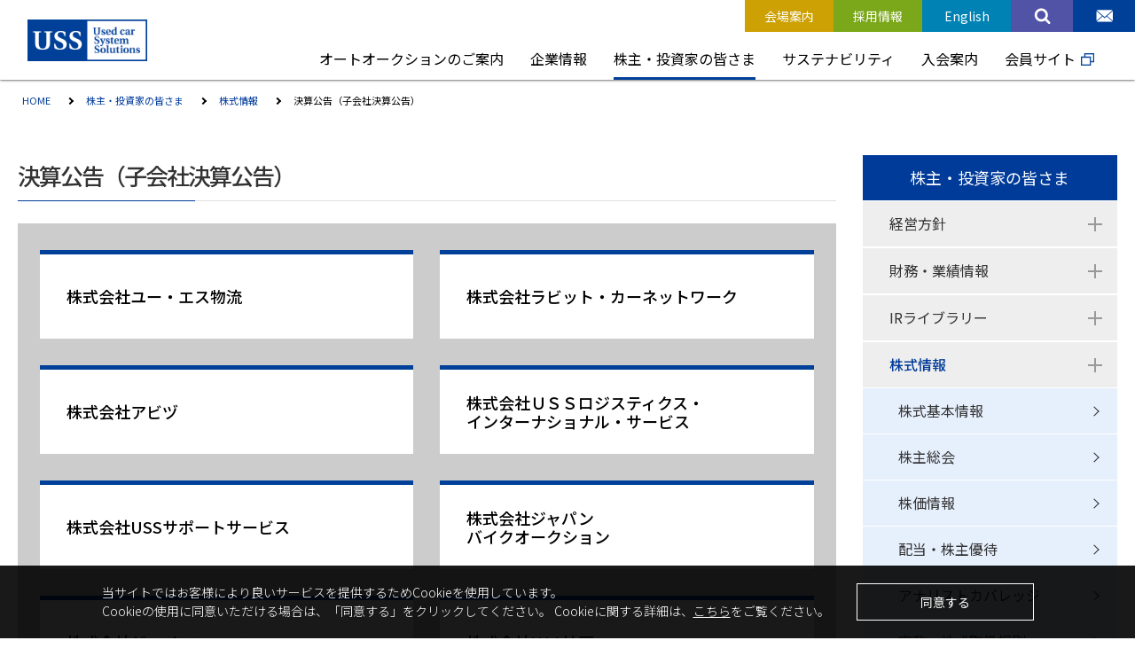

--- FILE ---
content_type: text/html
request_url: https://www.ussnet.co.jp/ir/stock/notice/index.html
body_size: 8633
content:
<!DOCTYPE html>
<html lang="ja" imgscope imgtype="https://schema.org/WebPage">
<head prefix="og: http://ogp.me/ns# fb: http://ogp.me/ns/fb# article: http://ogp.me/ns/article#">
<meta charset="utf-8">
<title>決算公告（子会社決算公告） | USS</title>
<meta name="description" content="全国どこからでも参加できる、利便性の高い、日本最大規模の中古車オークションを提供しているUSSの「決算公告（子会社決算公告）」について掲載しています。">
<meta name="keywords" content="USS,uss,ユーエスエス,ユー・エス・エス">
<meta http-equiv="X-UA-Compatible" content="IE=edge,chrome=1">
<meta name="viewport" content="width=device-width, initial-scale=1">
<meta name="format-detection" content="telephone=no,address=no,email=no">
<link rel="icon" href="/common/img/favicon.ico">
<!-- Open Graph Protocol  -->
<meta property="og:title" content="決算公告（子会社決算公告） | USS">
<meta property="og:type" content="article">
<meta property="og:url" content="http://www.ussnet.co.jp/ir/stock/notice/index.html">
<meta property="og:image" content="https://www.ussnet.co.jp/common/img/logo.png">
<meta property="og:description" content="全国どこからでも参加できる、利便性の高い、日本最大規模の中古車オークションを提供しているUSSの「決算公告（子会社決算公告）」について掲載しています。">
<meta property="og:locale" content="ja_JP">
<!--// Open Graph Protocol  -->
<link href="/common/css/bootstrap.min.css" rel="stylesheet">
<link href="/common/css/common.css" rel="stylesheet">
<!-- +++ local-css +++ -->
<link href="/ir/css/style.css" rel="stylesheet">
<!-- +++ /local-css +++ -->
</head>
<body>
<!-- Google Tag Manager --> 
<script>
(function(i,s,o,g,r,a,m){i['GoogleAnalyticsObject']=r;i[r]=i[r]||function(){
(i[r].q=i[r].q||[]).push(arguments)},i[r].l=1*new Date();a=s.createElement(o),
m=s.getElementsByTagName(o)[0];a.async=1;a.src=g;m.parentNode.insertBefore(a,m)
})(window,document,'script','//www.google-analytics.com/analytics.js','ga');
ga('create', 'UA-76074948-1', 'auto');
ga('send', 'pageview');
</script>
<!-- End Google Tag Manager -->
<script>
window.addEventListener('DOMContentLoaded', function(){
var $cookieMessage = {};
var $cookieMessageObject = {};
$cookieMessage = $('.cookie-message');
$cookieMessageObject = $('.cookie-message-object');
//cookie-messageの期限管理
(function () {
var ckMax = 7000000; //有効期限7日（秒まで判定）
var cookieItem = localStorage.getItem('cookieMessage');
var cDate = new Date();
var cyy = toStringcv2(cDate.getFullYear());
var cmm = toStringcv2(cDate.getMonth() + 1);
var cdd = toStringcv2(cDate.getDate());
var chh = toStringcv2(cDate.getHours());
var cmn = toStringcv2(cDate.getMinutes());
var csc = toStringcv2(cDate.getSeconds());
var cdn = Number(cyy + cmm + cdd + chh + cmn + csc);
var csb = 0;
if ($cookieMessage.length) {
if (cookieItem === null) {
csb = ckMax;
} else {
csb = Math.abs(cdn - cookieItem);
}
if ('.cookie-message-object')
if (csb >= ckMax) { //有効期限7日以上の時表示
$cookieMessage.addClass('is-open');
//#5202
if ($cookieMessageObject.length) {
$cookieMessageObject.find('span').eq(0).css('top', $cookieMessage.height() + 'px');
$window.on('resize', function () {
$cookieMessageObject.find('span').eq(0).css('top', $cookieMessage.height() + 'px');
});
}
$cookieMessage.find('button').on('click', function () {
$cookieMessage.removeClass('is-open');
//$contentWrapper.css("border-top-width", "");
localStorage.setItem('cookieMessage', cdn);
//#5202
if ($cookieMessageObject.length) {
$cookieMessageObject.find('span').removeAttr('style');
$window.off('resize', function () {
$cookieMessageObject.find('span').eq(0).css('top', $cookieMessage.height() + 'px');
});
$window.on('resize', function () {
$cookieMessageObject.find('span').eq(0).removeAttr('style');
});
}
});
}
}
function toStringcv2(nn) {
if (nn <= 9) {
nn = '0' + nn;
} else {
nn = nn.toString();
}
return nn;
}
})();
});
</script>
<style>
.cookie-message {
display: none;
padding: 20px 0;
color: #fff;
background-color: rgba(0, 0, 0, 0.9);
font-weight: 300;
}
.cookie-message_content {
display: flex;
max-width: 1240px;
margin: 0 auto;
position: relative;
justify-content: center;
padding: 0 15px 0 15px;
box-sizing: border-box;
}
.cookie-message_content a {
color: #fff;
text-decoration: underline;
}
.cookie-message_content a:hover {
color: #007bff;
}
.cookie-message_text {
font-size: 14px;
}
.cookie-message_button {
/*position: absolute;*/
margin-left: 30px;
/*padding-top: 35px;*/
background-color: transparent;
border: 1px solid #fff;
color: #fff;
cursor: pointer;
/*right: 0;
top: -11px;*/
width: 200px;
}
.cookie-message_button:hover {
color: #007bff;
}
/*.cookie-message_button:before, .cookie-message_button:after {
content: "";
position: absolute;
top: 24px;
left: 50%;
width: 30px;
height: 2px;
background-color: #fff;
}
.cookie-message_button:before {
transform: translateX(-50%) rotate(45deg);
}
.cookie-message_button:after {
transform: translateX(-50%) rotate(-45deg);
}*/
.is-open {
position: fixed;
left: 0;
bottom: 0;
z-index: 15;
display: block;
width: 100%;
}
@media (max-width: 767px) {
.cookie-message_content {
display: block;
}
.cookie-message_button {
margin: 10px auto 0;
display: block;
padding: 10px;
}
}
</style>
<div class="cookie-message">
<div class="cookie-message_content">
<p class="cookie-message_text mb-0">当サイトではお客様により良いサービスを提供するためCookieを使用しています。<br>
Cookieの使用に同意いただける場合は、「同意する」をクリックしてください。
Cookieに関する詳細は、<a href="/privacy/index.html">こちら</a>をご覧ください。</p>
<button class="cookie-message_button">同意する</button>
</div>
<!--/cookie-message--></div>
<header id="header" class="header">
<nav class="navbar navbar-expand-lg navbar-light fixed-top">
<div class="container navbar-inner">
<a class="navbar-brand" href="/index.html"></a>
<div class="row align-items-center sp-menu-wrap">
<div class="d-block d-lg-none">
<div class="searchform">
<label for="searchform_flag" class="searchform_button">
<img src="/common/img/ico_search_sp.png" alt="検索">
</label>
<input type="checkbox" id="searchform_flag" class="searchform_check">
<div class="searchform_popup">
<!----sitesearch SP---->
<div class="mt-site-search-container"><div id="mt-site-search" class="mt-site-search" data-fields="keywords" data-language="ja_JP" data-entry-jsons="https://search-1624235727-22618.movabletype.io/60f625e0902f803df0ce4d67/entry.json" data-search-result-count="100" data-form-action="/result/index.html" data-storage-id="60f625e0902f803df0ce4d67" data-no-site-fetch="1" data-site-id="27508" data-search-result-container="resultArea" data-search-id="60f625e0902f803df0ce4d67"></div><script src="https://site-search.movabletype.net/v1/assets/27508/js/search.js" id="mt-site-search-script" async defer></script></div>
<!----//sitesearch SP---->
<!-- searchform_popup --></div>
<!-- searchform --></div>
</div>
<button type="button" class="navbar-toggler" data-toggle="collapse" data-target="#navbarNavDropdown" aria-controls="navbarNavDropdown" aria-expanded="false" aria-label="ナビゲーションの切替">
<div class="navbar-toggle" id="btn-hum">
<span></span>
<span></span>
<span></span>
</div>
</button>
<!--/.row--></div>
<div class="collapse navbar-collapse" id="navbarNavDropdown">
<div class="header-utl d-none d-lg-flex">
<span class="bg-color01 text-link"><a class="nav-link" href="/auction/site-guide/index.html"><span class="text-hover">会場案内</span></a></span>
<span class="bg-color02 text-link"><a class="nav-link" href="/saiyo/"><span class="text-hover">採用情報</span></a></span>
<span class="bg-color03 text-link" target="_blank"><a class="nav-link" href="/en/index.html"><span class="text-hover">English</span></a></span>
<span class="bg-color04 icon-link">
<div class="searchform">
<label for="searchform_flag_pc" class="searchform_button nav-link">
<span class="text-hover">
<img src="/common/img/ico_search_20.png" alt="検索">
</span>
</label>
<input type="checkbox" id="searchform_flag_pc" class="searchform_check">
<div class="searchform_popup">
<!----sitesearch2 PC---->
<div id="mt-site-search-container2">
<form action="/result/index.html"><input name="mtssq" /><button class="mt-site-search-form__button" type="submit">検索</button></form>
</div>
<!----//sitesearch2 PC---->
<!-- searchform_popup --></div>
<!-- searchform --></div>
</span>
<span class="bg-color05 icon-link"><a class="nav-link" href="/contact/index.html"><span class="text-hover"><img src="/common/img/ico_mail_20.png" alt="mail"></span></a></span>
</div><!--/.header-utl-->
<ul class="navbar-nav">
<li class="nav-item dropdown auction">
<a href="/auction/index.html" class="nav-link dropdown-toggle" role="button" data-toggle="dropdown" aria-haspopup="true" aria-expanded="false">オートオークションのご案内</a>
<div class="dropdown-menu" aria-labelledby="navbarDropdownMenuLink">
<div class="row container">
<div class="col-lg-3 left-col d-none d-lg-block">
<a href="/auction/index.html"><img src="/common/img/pht_dmenu_001.jpg" alt=""></a>
<!--/.left-col--></div>
<div class="col right-col">
<div class="row">
<div class="col-lg-12">
<a href="/auction/index.html"><span class="lebel-h4">オートオークションのご案内トップへ</span></a>
</div>
<div class="col-lg-4">
<div class="row">
<div class="col-lg-12">
<a class="dropdown-item" href="/auction/outline/index.html">オートオークションの仕組み</a>
</div>
<div class="col-lg-12">
<a class="dropdown-item" href="/auction/type/index.html">オートオークションの種類</a>
</div>
<div class="col-lg-12">
<a class="dropdown-item" href="/auction/flow/index.html">オートオークションの流れ</a>
</div>
<div class="col-lg-12">
<a class="dropdown-item" href="/auction/advantage/index.html">USSの強み</a>
</div>
<div class="col-lg-12">
<a class="dropdown-item" href="/auction/site-guide/index.html">会場案内</a>
</div>
</div>
</div>
<!--/.row--></div>
<!--/.right-col--></div>
<!--/.row--></div>
<!--/.dropdown-menu--></div>
</li>
<li class="nav-item dropdown corporate">
<a href="/corporate/index.html" class="nav-link dropdown-toggle" role="button" data-toggle="dropdown" aria-haspopup="true" aria-expanded="false">企業情報</a>
<div class="dropdown-menu" aria-labelledby="navbarDropdownMenuLink">
<div class="row container">
<div class="col-lg-3 left-col d-none d-lg-block">
<a href="/corporate/index.html"><img src="/common/img/pht_dmenu_002.jpg" alt=""></a>
<!--/.left-col--></div>
<div class="col right-col">
<div class="row">
<div class="col-lg-12">
<a href="/corporate/index.html"><span class="lebel-h4">企業情報トップへ</span></a>
</div>
<div class="col-lg-4">
<div class="row">
<div class="col-lg-12">
<a class="dropdown-item" href="/corporate/company/index.html">会社概要</a>
</div>
<div class="col-lg-12">
<a class="dropdown-item" href="/corporate/message/index.html">トップメッセージ</a>
</div>
<div class="col-lg-12">
<a class="dropdown-item" href="/corporate/principle/index.html">経営理念</a>
</div>
<div class="col-lg-12">
<a class="dropdown-item" href="/corporate/strategy/index.html">経営方針</a>
</div>
<div class="col-lg-12">
<a class="dropdown-item" href="/corporate/management/index.html">役員一覧</a>
</div>
</div>
</div>
<div class="col-lg-4">
<div class="row">
<div class="col-lg-12">
<a class="dropdown-item" href="/corporate/group/index.html">グループ会社</a>
</div>
<div class="col-lg-12">
<a class="dropdown-item" href="/corporate/domain/index.html">事業領域</a>
</div>
<div class="col-lg-12">
<a class="dropdown-item" href="/corporate/history/index.html">USSの歩み</a>
</div>
</div>
</div>
<!--/.row--></div>
<!--/.right-col--></div>
<!--/.row--></div>
<!--/.dropdown-menu--></div>
</li>
<li class="nav-item dropdown ir">
<a href="/ir/index.html" class="nav-link dropdown-toggle" role="button" data-toggle="dropdown" aria-haspopup="true" aria-expanded="false">株主・投資家の皆さま</a>
<div class="dropdown-menu" aria-labelledby="navbarDropdownMenuLink">
<div class="row container">
<div class="col-lg-3 left-col d-none d-lg-block">
<a href="/ir/index.html"><img src="/common/img/pht_dmenu_003.jpg" alt=""></a>
<!--/.left-col--></div>
<div class="col right-col">
<div class="row">
<div class="col-lg-12">
<a href="/ir/index.html"><span class="lebel-h4">株主・投資家の皆さまトップへ</span></a>
</div>
<div class="col-lg-4">
<div class="row">
<div class="col-lg-12">
<a class="dropdown-item" href="/ir/management/index.html">経営方針</a>
</div>
<div class="col-lg-12">
<a class="dropdown-item" href="/ir/finance/index.html">財務・業績情報</a>
</div>
<div class="col-lg-12">
<a class="dropdown-item" href="/ir/library/index.html">IRライブラリー</a>
</div>
<div class="col-lg-12">
<a class="dropdown-item" href="/ir/stock/index.html">株式情報</a>
</div>
<div class="col-lg-12">
<a class="dropdown-item" href="/ir/individual/index.html">個人投資家の皆さまへ</a>
</div>
</div>
</div>
<div class="col-lg-4">
<div class="row">
<div class="col-lg-12">
<a class="dropdown-item" href="/ir/news/index.html">IRニュース</a>
</div>
<div class="col-lg-12">
<a class="dropdown-item" href="/ir/calendar/index.html">IRカレンダー</a>
</div>
<div class="col-lg-12">
<a class="dropdown-item" href="/ir/sitemap/index.html">IRサイトマップ</a>
</div>
<div class="col-lg-12">
<a class="dropdown-item" href="/ir/contact/index.html">IRに関するお問い合わせ</a>
</div>
<div class="col-lg-12">
<a class="dropdown-item" href="/ir/disclaimer/index.html">免責事項</a>
</div>
</div>
</div>
<div class="col-lg-4">
<div class="row">
<div class="col-lg-12">
<a class="dropdown-item" href="/ir/faq/index.html">IRよくあるご質問</a>
</div>
<div class="col-lg-12">
<a class="dropdown-item external-link-w" href="https://mm.shareholder-club.jp/subscribe/ussnet" target="_blank">IRメール配信サービス</a>
</div>
</div>
</div>
<!--/.row--></div>
<!--/.right-col--></div>
<!--/.row--></div>
<!--/.dropdown-menu--></div>
</li>
<li class="nav-item dropdown sustainability">
<a href="/sustainability/index.html" class="nav-link dropdown-toggle" role="button" data-toggle="dropdown" aria-haspopup="true" aria-expanded="false">サステナビリティ</a>
<div class="dropdown-menu" aria-labelledby="navbarDropdownMenuLink">
<div class="row container">
<div class="col-lg-3 left-col d-none d-lg-block">
<a href="/sustainability/index.html"><img src="/common/img/pht_dmenu_004.jpg" alt=""></a>
<!--/.left-col--></div>
<div class="col right-col">
<div class="row">
<div class="col-lg-12">
<a href="/sustainability/index.html"><span class="lebel-h4">サステナビリティトップへ</span></a>
</div>
<div class="col-lg-4">
<div class="row">
<div class="col-lg-12">
<a class="dropdown-item" href="/sustainability/commitment/index.html">トップコミットメント</a>
</div>
<div class="col-lg-12">
<a class="dropdown-item" href="/sustainability/management/index.html">USSのサステナビリティ</a>
</div>
<!--<div class="col-lg-12">
<a class="dropdown-item" href="/sustainability/sdgs/index.html">SDGsへの取り組み</a>
</div>-->
<div class="col-lg-12">
<a class="dropdown-item" href="/sustainability/materiality/index.html">重要課題（マテリアリティ）</a>
</div>
<div class="col-lg-12">
<a class="dropdown-item" href="/sustainability/environment/index.html">環境への取り組み</a>
</div>
</div>
</div>
<div class="col-lg-4">
<div class="row">
<div class="col-lg-12">
<a class="dropdown-item" href="/sustainability/social/index.html">社会への取り組み</a>
</div>
<div class="col-lg-12">
<a class="dropdown-item" href="/sustainability/governance/index.html">ガバナンスへの取り組み</a>
</div>
<!--<div class="col-lg-12">
<a class="dropdown-item" href="/sustainability/diversity/index.html">ダイバーシティ</a>
</div>-->
<div class="col-lg-12">
<a class="dropdown-item" href="/sustainability/gri/index.html">GRIスタンダード対照表</a>
</div>
<div class="col-lg-12">
<a class="dropdown-item" href="/sustainability/evaluation/index.html">社外からの評価</a>
</div>
</div>
</div>
<!--/.row--></div>
<!--/.right-col--></div>
<!--/.row--></div>
<!--/.dropdown-menu--></div>
</li>
<li class="nav-item dropdown application">
<a href="/application/index.html" class="nav-link dropdown-toggle" role="button" data-toggle="dropdown" aria-haspopup="true" aria-expanded="false">入会案内</a>
<div class="dropdown-menu" aria-labelledby="navbarDropdownMenuLink">
<div class="row container">
<div class="col-lg-3 left-col d-none d-lg-block">
<a href="/application/index.html"><img src="/common/img/pht_dmenu_005.jpg" alt=""></a>
<!--/.left-col--></div>
<div class="col right-col">
<div class="row">
<div class="col-lg-12">
<a href="/application/index.html"><span class="lebel-h4">入会案内トップへ</span></a>
</div>
<div class="col-lg-4">
<div class="row">
<div class="col-lg-12">
<a class="dropdown-item" href="/application/condition/index.html">入会条件</a>
</div>
<div class="col-lg-12">
<a class="dropdown-item" href="/application/flow/index.html">入会手続きの流れ</a>
</div>
<div class="col-lg-12">
<a class="dropdown-item" href="/application/faq/index.html">FAQ（よくある質問）</a>
</div>
<div class="col-lg-12">
<a class="dropdown-item" href="/application/entry/index.html">入会資料請求フォーム</a>
</div>
</div>
</div>
<!--/.row--></div>
<!--/.right-col--></div>
<!--/.row--></div>
<!--/.dropdown-menu--></div>
</li>
<li class="nav-item d-none d-lg-block"> <a class="nav-link external-link pr-0" href="https://www.uss-engine.com/" target="_blank">会員サイト</a> </li>
<li class="nav-item d-block d-lg-none"> <a class="nav-link external-link-w pr-0" href="https://www.uss-engine.com/" target="_blank">会員サイト</a> </li>
</ul>
<ul class="box-list d-block d-lg-none">
<li class="btn-link">
<a class="custom-btn btn-white" href="/saiyo/"><span>採用情報</span></a>
</li>
<li class="btn-link">
<a class="custom-btn btn-white" href="/en/index.html"><span>English</span></a>
</li>
<li class="btn-link">
<a class="custom-btn btn-white" href="/contact/index.html"><span>お問い合わせ</span></a>
</li>
</ul>
</div>
<!-- /.navbar-collapse -->
</div>
</nav>
<div class="black-bg" id="js-black-bg"></div>
</header>
<div id="ir" class="content">
<section class="breadcrumb">
<div class="container">
<ul>
<li><span><a href="/index.html">HOME</a></span></li>
<li><span><a href="/ir/index.html">株主・投資家の皆さま</a></span></li>
<li><span><a href="/ir/stock/index.html">株式情報</a></span></li>
<li><span>決算公告（子会社決算公告） </span></li>
</ul>
<!--//container--></div>
</section>
<section>
<div class="container">
<div class="row row-content-rayout justify-content-center">
<div class="col-md-9 col-content-main">
<div class="separation">
<div class="title-block">
<h1 class="common-heading">
<span class="heading-main">決算公告（子会社決算公告）</span>
</h1>
</div>
<!--//separation--></div>
<div class="separation">
<div class="row link-panel-txt_wrap">
<div class="col-md-6">
<div class="link-panel-txt">
<a href="/ir/stock/notice/butsuryu/index.html">
<h3>株式会社ユー・エス物流</h3>
</a>
<!--//link-panel-txt--></div>
</div>
<div class="col-md-6">
<div class="link-panel-txt">
<a href="/ir/stock/notice/rabbit/index.html">
<h3>株式会社ラビット・カーネットワーク　</h3>
</a>
<!--//link-panel-txt--></div>
</div>
<div class="col-md-6">
<div class="link-panel-txt">
<a href="/ir/stock/notice/arbiz/index.html">
<h3>株式会社アビヅ</h3>
</a>
<!--//link-panel-txt--></div>
</div>
<div class="col-md-6">
<div class="link-panel-txt">
<a href="/ir/stock/notice/logi/index.html">
<h3>株式会社ＵＳＳロジスティクス・<br>インターナショナル・サービス　</h3>
</a>
<!--//link-panel-txt--></div>
</div>
<div class="col-md-6">
<div class="link-panel-txt">
<a href="/ir/stock/notice/support/index.html">
<h3>株式会社USSサポートサービス</h3>
</a>
<!--//link-panel-txt--></div>
</div>
<div class="col-md-6">
<div class="link-panel-txt">
<a href="/ir/stock/notice/jba/index.html">
<h3>株式会社ジャパン<br>バイクオークション</h3>
</a>
<!--//link-panel-txt--></div>
</div>
<div class="col-md-6">
<div class="link-panel-txt">
<a href="/ir/stock/notice/jaa/index.html">
<h3>株式会社ジェイ・エー・エー</h3>
</a>
<!--//link-panel-txt--></div>
</div>
<div class="col-md-6">
<div class="link-panel-txt">
<a href="/ir/stock/notice/haa/index.html">
<h3>株式会社HAA神戸</h3>
</a>
<!--//link-panel-txt--></div>
</div>
<div class="col-md-6">
<div class="link-panel-txt">
<a href="/ir/stock/notice/world/index.html">
<h3>株式会社リプロワールド<br>
（旧株式会社R&amp;W）</h3>
</a>
<!--//link-panel-txt--></div>
</div>
<!--//row--></div>
<!--//separation--></div>
<!--//col--></div>
<div class="col-md-3 col-content-side">
<div class="category-list-nav">
<div class="panel-heading"><a href="/ir/index.html">株主・投資家の皆さま</a></div>
<ul class="nav flex-column">
<li class="nav-item">
<div class="btn-category level-3">
<a href="/ir/management/index.html">経営方針</a>
<button class="btn btn-link" data-target="#collapse-menu1" data-toggle="collapse">
<div class="switching"></div>
</button>
</div>
<ul id="collapse-menu1"  class="collapse">
<li class="nav-link level-4"><a href="/corporate/message/index.html">トップメッセージ</a></li>
<li class="nav-link level-4"><a href="/ir/management/risk/index.html">事業等のリスク</a></li>
<li class="nav-link level-4"><a href="/ir/management/vision/index.html">中長期のビジョン・戦略</a></li>
<li class="nav-link level-4"><a href="/ir/management/value-creation-model/index.html">価値創造モデル</a></li>
<li class="nav-link level-4"><a href="/ir/management/disclosure/index.html">ディスクロージャーポリシー</a></li>
<li class="nav-link level-4"><a href="/ir/management/share50/index.html">戦略プロジェクト「シェア50」</a></li>
</ul>
</li>
<li class="nav-item">
<div class="btn-category level-3">
<a href="/ir/finance/index.html">財務・業績情報</a>
<button class="btn btn-link" data-target="#collapse-menu2" data-toggle="collapse">
<div class="switching"></div>
</button>
</div>
<ul id="collapse-menu2"  class="collapse">
<li class="nav-link level-4"><a href="/ir/finance/highlight/index.html">業績ハイライト</a></li>
<li class="nav-link level-4"><a href="/ir/finance/segment/index.html">セグメント情報</a></li>
<li class="nav-link level-4"><a href="/ir/finance/indices/index.html">主要な経営指標</a></li>
<li class="nav-link level-4"><a href="/ir/finance/outlook/index.html">業績の見通し</a></li>
<li class="nav-link level-4"><a href="/ir/finance/chart/index.html">チャートジェネレーター</a></li>
</ul>
</li>
<li class="nav-item">
<div class="btn-category level-3">
<a href="/ir/library/index.html">IRライブラリー</a>
<button class="btn btn-link" data-target="#collapse-menu3" data-toggle="collapse">
<div class="switching"></div>
</button>
</div>
<ul id="collapse-menu3"  class="collapse">
<li class="nav-link level-4"><a href="/ir/library/fr/index.html">決算短信・決算説明会資料</a></li>
<li class="nav-link level-4"><a href="/ir/library/databook/index.html">DATA BOOK</a></li>
<li class="nav-link level-4"><a href="/ir/library/securities/index.html">有価証券報告書等</a></li>
<li class="nav-link level-4"><a href="/ir/library/monthly/index.html">月次データ</a></li>
<li class="nav-link level-4"><a href="/ir/library/guide/index.html">株主通信</a></li>
<li class="nav-link level-4"><a href="/ir/library/annual/index.html">統合報告書</a></li>
</ul>
</li>
<li class="nav-item">
<div class="btn-category level-3">
<a href="/ir/stock/index.html">株式情報</a>
<button class="btn btn-link" data-target="#collapse-menu4" data-toggle="collapse">
<div class="switching"></div>
</button>
</div>
<ul id="collapse-menu4"  class="collapse">
<li class="nav-link level-4"><a href="/ir/stock/share/index.html">株式基本情報</a></li>
<li class="nav-link level-4"><a href="/ir/stock/meeting/index.html">株主総会</a></li>
<li class="nav-link level-4"><a href="/ir/stock/quote/index.html">株価情報</a></li>
<li class="nav-link level-4"><a href="/ir/stock/dividend/index.html">配当・株主優待</a></li>
<li class="nav-link level-4"><a href="/ir/stock/analyst/index.html">アナリストカバレッジ</a></li>
<li class="nav-link level-4"><a href="/ir/stock/regulation/index.html">定款・株式取扱規則</a></li>
<li class="nav-link level-4"><a href="https://www.pronexus.co.jp/koukoku/4732/4732.html" target="_blank" class="external-link-g">電子公告</a></li>
<li class="nav-link level-4"><a href="/ir/stock/notice/index.html">決算公告（子会社決算公告）</a></li>
</ul>
</li>
<li class="nav-item">
<div class="btn-category level-3">
<a href="/ir/individual/index.html">個人投資家の皆さまへ</a>
<button class="btn btn-link" data-target="#collapse-menu5" data-toggle="collapse">
<div class="switching"></div>
</button>
</div>
<ul id="collapse-menu5"  class="collapse">
<li class="nav-link level-4"><a href="/ir/individual/business/index.html">USSの事業</a></li>
<li class="nav-link level-4"><a href="/ir/individual/result/index.html">USSの業績について</a></li>
<li class="nav-link level-4"><a href="/ir/individual/merit/index.html">株主になるメリット</a></li>
<li class="nav-link level-4"><a href="/corporate/message/index.html">トップメッセージ</a></li>
</ul>
</li>
<li class="nav-item">
<div class="btn-category level-3">
<a href="/ir/news/index.html">IRニュース</a>
<button class="btn btn-link" data-target="#collapse-menu6" data-toggle="collapse">
<div class="switching"></div>
</button>
</div>
<ul id="collapse-menu6"  class="collapse">
<li class="nav-link level-4"><a href="/ir/news/2025/index.html">2025</a></li>
<li class="nav-link level-4"><a href="/ir/news/2024/index.html">2024</a></li>
<li class="nav-link level-4"><a href="/ir/news/2023/index.html">2023</a></li>
<li class="nav-link level-4"><a href="/ir/news/2022/index.html">2022</a></li>
<li class="nav-link level-4"><a href="/ir/news/2021/index.html">2021</a></li>
<li class="nav-link level-4"><a href="/ir/news/archive/2020/index.html">過去の情報はこちら</a></li>
</ul>
</li>
</ul>
<!--//category-list-nav--></div>
<div class="category-list-info">
<ul>
<li><a href="/ir/calendar/index.html">IRカレンダー</a></li>
<li><a href="/ir/sitemap/index.html">IRサイトマップ</a></li>
<li><a href="/ir/contact/index.html">IRに関するお問い合わせ</a></li>
<li><a href="/ir/disclaimer/index.html">免責事項</a></li>
<li><a href="/ir/faq/index.html">IRよくあるご質問</a></li>
<li><a href="https://mm.shareholder-club.jp/subscribe/ussnet" target="_blank" class="external-link-g">IRメール配信サービス</a></li>
</ul>	
</div>
<div class="panel-price-data">
<img src="https://dimg.stockweather.co.jp/sw_dimg/4732/4732j_01.ashx" alt="株価（リアルタイム）" usemap="#chartLink">
<map name="chartLink">
<area shape="rect" coords="65,347,236,384" href="/ir/stock/quote/index.html" alt="チャート">
</map>
</div>
<!--//col--></div>
<!--//row--></div>
<!--//container--></div>
</section>
<!--//content--></div>
<footer id="footer">
<div id="pmark">
<a href="https://privacymark.jp/" target="_blank"><img src="/common/img/pmark_jp.png" alt="たいせつにしますプライバシー19001342"></a>
<p>当社は一般財団法人日本情報経済社会推進協会（JIPDEC）より 「プライバシーマーク」使用の許諾事業者として認定されています。</p>
</div>
<div id="footer-content">
<div id="page-top">
<p>
<a href="#"><img src="/common/img/ico_gotop.png" alt="このページの先頭へ戻る" style=""></a>
</p>
<!--/page-top--></div>
<div class="container footer-menu">
<div class="row">
<div class="col-first col">
<span class="title-fm d-none d-md-block"><a href="/auction/index.html">オートオークションのご案内</a></span>
<span class="title-fm d-md-none">オートオークションのご案内</span>
<ul>
<li class="category-top d-md-none"><a href="/auction/index.html">オートオークションのご案内トップ</a></li>
<li><a href="/auction/outline/index.html">オートオークションの仕組み</a></li>
<li><a href="/auction/type/index.html">オートオークションの種類</a></li>
<li><a href="/auction/flow/index.html">オートオークションの流れ</a></li>
<li><a href="/auction/advantage/index.html">USSの強み</a></li>
<li><a href="/auction/site-guide/index.html">会場案内</a></li>
</ul>
</div>
<div class="col-second col">
<span class="title-fm d-none d-md-block"><a href="/corporate/index.html">企業情報</a></span>
<span class="title-fm d-md-none">企業情報</span>
<ul>
<li class="category-top d-md-none"><a href="/corporate/index.html">企業情報トップ</a></li>
<li><a href="/corporate/company/index.html">会社概要</a></li>
<li><a href="/corporate/message/index.html">トップメッセージ</a></li>
<li><a href="/corporate/principle/index.html">経営理念</a></li>
<li><a href="/corporate/strategy/index.html">経営方針</a></li>
<li><a href="/corporate/management/index.html">役員一覧</a></li>
<li><a href="/corporate/group/index.html">グループ会社</a></li>
<li><a href="/corporate/domain/index.html">事業領域</a></li>
<li><a href="/corporate/history/index.html">USSの歩み</a></li>
</ul>
</div>
<div class="col-third col">
<span class="title-fm d-none d-md-block"><a href="/ir/index.html">株主・投資家の皆さま</a></span>
<span class="title-fm d-md-none">株主・投資家の皆さま</span>
<ul>
<li class="category-top d-md-none"><a href="/ir/index.html">株主・投資家の皆さまトップ</a></li>
<li><a href="/ir/management/index.html">経営方針</a></li>
<li><a href="/ir/finance/index.html">財務・業績情報</a></li>
<li><a href="/ir/library/index.html">IRライブラリー</a></li>
<li><a href="/ir/stock/index.html">株式情報</a></li>
<li><a href="/ir/individual/index.html">個人投資家の皆さまへ</a></li>
<li><a href="/ir/news/index.html">IRニュース</a></li>
<li><a href="/ir/calendar/index.html">IRカレンダー</a></li>
<li><a href="/ir/sitemap/index.html">IRサイトマップ</a></li>
<li><a href="/ir/contact/index.html">IRに関するお問い合わせ</a></li>
<li><a href="/ir/disclaimer/index.html">免責事項</a></li>
<li><a href="/ir/faq/index.html">IRよくあるご質問</a></li>
<li><a href="https://mm.shareholder-club.jp/subscribe/ussnet" target="_blank" class="external-link-w">IRメール配信サービス</a></li>
</ul>
</div>
<div class="col-forth col">
<span class="title-fm d-none d-md-block"><a href="/sustainability/index.html">サステナビリティ</a></span>
<span class="title-fm d-md-none">サステナビリティ</span>
<ul>
<li class="category-top d-md-none"><a href="/sustainability/index.html">サステナビリティトップ</a></li>
<li><a href="/sustainability/commitment/index.html">トップコミットメント</a></li>
<li><a href="/sustainability/management/index.html">USSのサステナビリティ</a></li>
<li><a href="/sustainability/materiality/index.html">重要課題（マテリアリティ）</a></li>
<li><a href="/sustainability/environment/index.html">環境への取り組み</a></li>
<li><a href="/sustainability/social/index.html">社会への取り組み</a></li>
<li><a href="/sustainability/governance/index.html">ガバナンスへの取り組み</a></li>
<li><a href="/sustainability/gri/index.html">GRIスタンダード対照表</a></li>
<li><a href="/sustainability/evaluation/index.html">社外からの評価</a></li>
</ul>
</div>
<div class="col-fifth col">
<span class="title"><a href="/application/index.html">入会案内</a></span>
<span class="title"><a href="/news/index.html">ニュース</a></span>
<span class="title"><a href="https://www.uss-engine.com/" class="external-link-w" target="_blank">会員サイト</a></span>
<span class="title"><a href="/saiyo/">採用情報</a></span>
<span class="title"><a href="/related/index.html">関連リンク</a></span>
<span class="title"><a href="/sitemap/index.html">サイトマップ</a></span>
<span class="title"><a href="/contact/index.html">資料請求・お問い合わせ</a></span>
<span class="title"><a href="/privacy/index.html">プライバシーポリシー</a></span>
<span class="title"><a href="/terms/index.html">サイトのご利用条件</a></span>
<span class="title"><a href="/antique/index.html">古物営業法に基づく表示</a></span>
<span class="title"><a href="/policy_antisocial/index.html">反社会的勢力に対する基本方針</a></span>
</div>
</div>
</div>
</div>
<div class="footer-bottom">
<div class="container d-none d-md-block">
<div class="row align-items-center">
<div class="col-lg-12">
<ul class="d-md-flex justify-content-center">
<li>Copyright USS Co., Ltd. All Rights Reserved.</li>
</ul>
</div>
</div>
</div>
<div class="container d-md-none sp-footer-bottom">
<div class="row align-items-center">
<div class="col-12 d-flex justify-content-center sp-copy">Copyright USS Co., Ltd. All Rights Reserved.</div>
</div>
</div>
</div>
</footer>
<!--sitesearch2 PCver script------>
<script>
(function() {
window.MTNetSearchDataLayer = window.MTNetSearchDataLayer || [];
function MTNetSearch() { return MTNetSearchDataLayer.push(arguments); }
MTNetSearch("registerHandler", function(data) {
var secondarySearchForm = document.getElementById("mt-site-search-container2");
var input = secondarySearchForm.getElementsByTagName("input")[0];
input.value = data.query;
});
})();
</script>
<!--//sitesearch2 PCver script------>
<script src="/common/js/jquery.3.5.1.min.js"></script>
<script src="/common/js/bootstrap.min.js"></script>
<script src="/common/js/common.js"></script>
<!-- +++ local-script +++ -->
<!-- +++ /local-script +++ -->
</body>
</html>


--- FILE ---
content_type: text/css
request_url: https://www.ussnet.co.jp/common/css/common.css
body_size: 12300
content:
@charset "utf-8";
@import url('https://fonts.googleapis.com/css2?family=Noto+Sans+JP:wght@100;300;400;500;700;900&display=swap');
/*====================================
	General
====================================*/
body {
  color: #000;
  font-family: 'Noto Sans JP', sans-serif, "メイリオ", Meiryo, "游ゴシック", "Hiragino Kaku Gothic ProN", "Hiragino Kaku Gothic Pro", sans-serif;
  font-size: 14px;
  font-weight: 400;
  position: relative;
}

h1 {
  font-size: 36px;
}

h2 {
  font-size: 26px;
  margin: 40px 0;
}

h3 {
  font-size: 24px;
  margin: 30px 0;
}

h4 {
  font-size: 18px;
  font-weight: 700;
  margin-bottom: 15px;
}

h5 {
  font-size: 16px;
  font-weight: 700;
  margin-bottom: 15px;
}

a {
  color: #000;
	/* for safari below */
	outline: none;
}

a:hover {
  color: #014099;
  text-decoration: underline;
  transition: 0.2s;
}

section {
  padding: 30px 0;
  position: relative;
}

.main-visual {
  padding: 0;
  position: relative;
}

.banner-wrap {
  position: absolute;
  z-index: 1;
  right: 0;
  bottom: 0;
  display: flex;
  gap: 20px;
  padding: 20px;
}

#top .content {
  padding: 0;
}

.content {
	padding-top: 90px;
}

@media (max-width: 991px) {
.content {
	padding-top: 69px;
}
}

img {
  display: block;
  margin: auto;
  max-width: 100%;
}

figure {
  margin: 0 0 10px 0;
	position: relative;
}

figure img {
  display: block;
  margin: auto;
  width: 100%;
}

figcaption {
  font-size: 13px;
  text-align: center;
  margin: 0 0 15px 0;
}

ul {
  padding-left: 30px;
}

ul li, ol li {
  line-height: 1.6;
	margin-bottom: 8px;
}

ul.ul-disc li {
  list-style: disc!important;
}

p {
  word-break: break-word;
}

p.paragraph {
	color: #333;
	font-size: 16px;
	line-height: 1.7;
}

label {
	margin: 0;
}

@media (max-width: 767px) {
section {
  padding: 15px 0;
}
ul {
  padding-left: 20px;
}
}

/*--key frame--*/
@keyframes show {
from{
  opacity: 0;
}
to{
  opacity: 1;
}
}

@keyframes hover {
from{
  opacity: 1;
}
to{
  opacity: 0.8;
}
}

/*====================================
	layout
====================================*/
@media (min-width: 576px) {
.container, .container-md, .container-sm {
  max-width: 767px;
  width: 100%;
}
}

@media (min-width: 768px) {
.container, .container-md, .container-sm {
  max-width: 991px;
  width: 100%;
}
}

@media (min-width: 992px) {
.container, .container-lg, .container-md, .container-sm {
	max-width: 1270px;
  width: 100%;  
}
.container.w900 {
  width: 930px;
}

.container.w800 {
  width: 830px;
}

.container.w770 {
  width: 800px;
}

.container.w720 {
  width: 750px;
}
}

@media (min-width: 1200px) {
.container, .container-lg, .container-md, .container-sm, .container-xl {
  max-width: 1270px;
}
}

@media (min-width: 1290px) {
.row-content-rayout {
	margin-left:-20px;
	margin-right:-20px;
}
.row-content-rayout > div{
	padding-right:20px;
	padding-left:20px;
}
.row-content-rayout > .col-content-main {
	-ms-flex: 0 0 73.438%;
	flex: 0 0 73.438%;
	max-width: 73.438%;
}
.row-content-rayout > .col-content-side {
	-ms-flex: 0 0 26.563%;
	flex: 0 0 26.563%;
	max-width: 26.563%;
}
}

/*.row-40{
	margin-left:-20px;
	margin-right:-20px;
}
.row-40 > div{
	padding-right:20px;
	padding-left:20px;
}*/

/*====================================
	bootstrap custom
====================================*/
@media (min-width: 992px) {
#top .navbar-light .navbar-nav .active>.nav-link, 
#top .navbar-light .navbar-nav .nav-link.active, 
#top .navbar-light .navbar-nav .nav-link.show, 
#top .navbar-light .navbar-nav .show>.nav-link {
color: rgba(255,255,255,1.0);
}
#top .navbar-light .navbar-nav .nav-link:focus, 
#top .navbar-light .navbar-nav .nav-link:hover{
color: rgba(255,255,255,1.0);
}
.navbar-light .navbar-nav .nav-link:focus,
.navbar-light .navbar-nav .nav-link:hover,
.navbar-light .navbar-nav .nav-link.ac {
color: rgba(0,0,0,1.0);
border-bottom: 3px solid #014099;
}
.is-fixed .navbar-expand-lg .navbar-nav .active>.nav-link,
.is-fixed .navbar-expand-lg .navbar-nav .nav-link.active, 
.is-fixed .navbar-expand-lg .navbar-nav .nav-link.show, 
.is-fixed .navbar-expand-lg .navbar-nav .show>.nav-link {
color: rgba(0,0,0,1.0);
}
.is-fixed .navbar-expand-lg .navbar-nav .nav-link:focus, 
.is-fixed .navbar-expand-lg .navbar-nav .nav-link:hover {
color: rgba(0,0,0,1.0);
}

.nav-item.dropdown .dropdown-toggle::after {
  display: none;
}
}

/*====================================
	header
====================================*/

#top .header .navbar {
	background: rgba(0, 0, 0, 0.2);
	height: 120px;
	transition: 0.25s;
}

.header .navbar {
	background: rgba(255, 255, 255, 1.00);
	box-shadow: 0 0 3px black;
	height: 90px;
}

#top .header.is-fixed .navbar {
  background: rgba(255, 255, 255, 1.00);
  box-shadow: 0 0 3px black;
  height: 90px;
	transition: 0.25s;
}

.header.is-fixed .navbar {
  background: rgba(255, 255, 255, 1.00);
  box-shadow: 0 0 3px black;
  height: 90px;
}

.container.navbar-inner {
  flex-wrap: wrap;
}

.container.navbar-inner {
  flex-wrap: wrap;
}

#top .navbar-brand {
	background: url(/common/img/logo.png) no-repeat;
	background-size: contain;
	height: 58px;
	width: 167px;
	position: absolute;
	transition: 0.25s;
	/* ie11 hack */
	top:50%;
	margin-top: -29px;
}

.navbar-brand,
#top .is-fixed .navbar-brand,
.is-fixed .navbar-brand {
	background: url(/common/img/logo.png) no-repeat;
	background-size: contain;
	height: 47px;
	width: 137px;
	position: absolute;
	transition: 0.25s;
	/* ie11 hack */
	top:50%;
	margin-top: -23.5px;
}

.header-utl {
  display: flex;
  justify-content: flex-end;
  align-items: center;
  position: absolute;
  top: 0;
	right: 0;
}

#top .header-utl .nav-link {
  color: #fff;
	cursor: pointer;
  display: flex;
  align-items: center;
  font-size: 14px;
	height: 65px;
	transition: 0.25s;
}

#top .is-fixed .header-utl .nav-link,
.header-utl .nav-link,
.is-fixed .header-utl .nav-link {
	color: #fff;
	cursor: pointer;
  display: flex;
  align-items: center;
  font-size: 14px;
  height: 36px;
	transition: 0.25s;
}

.header-utl .text-link {
  display: flex;
	justify-content: center;
	min-width: 100px;
}

.header-utl .icon-link {
  display: flex;
	justify-content: center;
	min-width: 70px;
}


@media (max-width: 1095px) {
#top .navbar-brand {
	height: 47px;
	width: 137px;
	top: 25px;
	margin-top: 0;
}
#top .is-fixed .navbar-brand,
.navbar-brand,
.is-fixed .navbar-brand {
	height: 47px;
	width: 137px;
	top: 10px;
	margin-top: 0;
}
}

@media (max-width: 991px) {
#top .header .navbar {
	padding: 0 15px;
  height: 68px;
}
#top .header.is-fixed .navbar,
	.header .navbar,
	.header.is-fixed .navbar {
	height: 68px;
}
#top .navbar-brand {
  height: 46px;
  width: 130px;
	top: auto;
	/* ie11 hack */
	top: 13px;
}
#top .is-fixed .navbar-brand {
  height: 46px;
  width: 130px;
	top: auto;
	/* ie11 hack */
	top: 13px;
}
}

@media (max-width: 767px) {
#top .header .navbar {
	padding: 0 15px;
  height: 68px;
}
#top .header.is-fixed .navbar {
	height: 68px;
}
#top .navbar-brand {
  height: 46px;
  width: 130px;
}
#top .is-fixed .navbar-brand {
  height: 46px;
  width: 130px;
	margin-bottom: 0;
}
}

/*====================================
	Search form
====================================*/
/* for PC */
.header-utl a label {
	display: inline;
	margin: 0 auto;
}

/* for PC SP */
.searchform {
	display: table;
	position: relative;
	margin-right: 0;
}

.searchform_button:hover {
	cursor: pointer;
}

.searchform_button img {

}
.searchform_check {
  display: none;
}

.searchform_popup {
	border-radius: 2px;
	border: 1px solid #ccc;
	position: absolute;
	bottom: 0;
	right: -10px;
  width: 370px;
	top: 0;
	opacity: 0;
	visibility: hidden;
	pointer-events: none;
	transition: bottom 0.5s, opacity 0.5s;
	background: #fff;
  padding: 8px;
}

#top .searchform_check:checked + .searchform_popup {
	top: 68px;
  height: 50px;
	opacity: 1;
	visibility: visible;
	pointer-events: auto;
	z-index: 1;
}

#top .is-fixed .searchform_check:checked + .searchform_popup,
.is-fixed .searchform_check:checked + .searchform_popup,
.searchform_check:checked + .searchform_popup {
	top: 38px;
  height: 50px;
	opacity: 1;
	visibility: visible;
	pointer-events: auto;
	z-index: 1;
}

.searchform_popup form {
	display: flex;
	justify-content: center;
	width: 100%;
}

.searchform_popup input {
}

.searchform_popup input#mt-site-search-form__query, .searchform_popup input[name="mtssq"] {
  box-sizing: border-box;
	padding: 5px 10px;
	width: 100%;
	margin-right: 10px;
	border: 1px solid #ccc;
	height: 32px;
	outline: none;
}

.searchform_popup button[type="submit"] {
	padding: 5px;
	width: calc(18% - 10px);
	border: 1px solid #ccc;
	height: 32px;
	margin: 0;
}

/*--result page--*/
.mt-site-search__pagination {
  margin-top: 40px;
}

.mt-site-search__pagination ul {
  text-align: center;
}

.mt-site-search-result-item__label {
  font-size: 16px;
	font-weight: 700;
}

.mt-site-search-result-item__excerpt {
  font-size: 16px!important;
}

.mt-site-search-result-item__url cite {
  font-size: 14px;
}

.mt-site-search-pagination-item {
  font-size: 18px;
}

.mt-site-search-pagination-item__link {
  border: 1px solid #999;
	padding: 5px 15px;
	margin-right: 10px;
  color: #5153a7!important;
}

@media (max-width: 991px) {
.searchform {
	margin-right: 0;
}
.searchform_button img {
	height: 40px;
	width: 40px;
}
.searchform_popup {
	position: fixed;
	right: 0;
	width: 100%;
	z-index: 2;
}
#top .is-fixed .searchform_check:checked + .searchform_popup,
.is-fixed .searchform_check:checked + .searchform_popup,
.searchform_check:checked + .searchform_popup {
	top: 65px;
}
.searchform_popup form {
	justify-content: center;
	width: 100%;
}
.searchform_popup input#mt-site-search-form__query, .searchform_popup input[name="mtssq"] {
  width: 50%;
	margin-right: 10px;
	border: 1px solid #ccc;
	outline: none;
}
}

@media (max-width: 767px) {
.searchform {
	margin-right: 0;
}
.searchform_popup {
	border: none;
	border-radius: 0;	
}
.searchform_button img {
	height: 40px;
	width: 40px;
}
}

@media (max-width: 450px) {
.searchform_popup {
}
.searchform_popup form {
}
.searchform_popup input#mt-site-search-form__query, .searchform_popup input[name="mtssq"] {
  width: 70%;
}
.searchform_popup button[type="submit"] {
	width: auto;
}
}

/*====================================
	gnavi
====================================*/
.navbar-expand-lg .navbar-collapse {
	width: 100%;
  justify-content: flex-end;
}

#top .navbar-expand-lg .navbar-nav {
  margin-top: 75px;
}

#top .is-fixed .navbar-expand-lg .navbar-nav,
.navbar-expand-lg .navbar-nav,
 .is-fixed .navbar-expand-lg .navbar-nav {
  margin-top: 46px;
}

#top .navbar-expand-lg .navbar-nav .nav-link {
  color: #fff;
	font-size: 16px;
}

#top .is-fixed .navbar-expand-lg .navbar-nav .nav-link,
.is-fixed .navbar-expand-lg .navbar-nav .nav-link,
.navbar-expand-lg .navbar-nav .nav-link {
  color: #000;
	font-size: 16px;
	transition: 0.25s;
}

.show .navbar-expand-lg .navbar-nav .nav-link {
	border-bottom: 3px solid #014099;
}

.navbar-expand-lg .navbar-nav .nav-link {
  margin: 0 25px;
	padding: 0;
	border-bottom: 3px solid transparent;
	line-height: 41px;
	transition: 0.25s;
}

#top .navbar-nav .external-link:after {
	content: "";
	background: url(/common/img/ico_blank_w.png) no-repeat;
	background-size: contain;
	display: inline-block;
	width: 15px;
	height: 15px;
	margin-left: 6px;
	position: relative;
  top: 2px;
}

#top .is-fixed .external-link:after,
.is-fixed .external-link:after {
	content: "";
	background: url(/common/img/ico_blank_b.png) no-repeat;
	background-size: contain;
	display: inline-block;
	width: 15px;
	height: 15px;
	margin-left: 6px;
	position: relative;
  top: 2px;
}

@media (max-width: 1280px) {
.navbar-expand-lg .navbar-nav .nav-link {
  margin: 0 15px;
}
}

@media (max-width: 1199px) {
.navbar-expand-lg .navbar-nav .nav-link {
  margin: 0;
	padding: 0 15px;
}
}

@media (max-width: 991px) {
#top .navbar-expand-lg .navbar-nav,
.navbar-expand-lg .navbar-nav {
  margin-top: 0;
}
.navbar-collapse {
	background: #014099;
	justify-content: flex-end;
	position: absolute;
	top: 70px;
	left: 0;
	width: 100%;
	overflow: auto;
	max-height: calc(100vh - 66px);
	padding-bottom: 150px;
}
}

@media (max-width: 767px) {
.navbar-collapse {
  top: 68px;
}
}

/*====================================
	gnavi　dropdown
====================================*/
.dropdown {
  position: static;
}

.dropdown-menu.show {
  display: block;
	/*use keyframe */
  animation: show 0.3s linear 0s;
}

.dropdown-menu-container {
  padding: 50px 15px;
}

.dropdown-menu-container a {
  color: #fff;
}

.navbar-expand-lg .navbar-nav .dropdown-menu {
  position: absolute;
	width: 100%;
}

#top .navbar-nav .dropdown-menu {
	background: rgba(1, 64, 153, 0.7);
	border: none;
	border-radius: 0;
	padding: 50px 0;
	position: absolute;
	top: 120px;
	right: 0;
	left: 0;
	margin: auto;
	width: 100%;
	z-index: -1;
}

.navbar-nav .dropdown-menu,
#top .is-fixed .navbar-nav .dropdown-menu,
.is-fixed .navbar-nav .dropdown-menu {
	background: rgba(1, 64, 153, 0.9);
	border: none;
	border-radius: 0;
	padding: 50px 0;
	position: absolute;
	top: 90px;
	right: 0;
	left: 0;
	margin: auto;
	width: 100%;
	z-index: -1;
}

.navbar-nav .dropdown-menu > .container {
	margin: auto;
	align-items: flex-start;
}

.dropdown-menu > .row > .left-col {
	flex-basis: 300px;
	padding: 0;
	margin: 0;
}

.dropdown-menu > .row > .right-col {
	margin-left: 45px;
}

.dropdown-menu > .row a {
  color: #fff;
}

.dropdown-menu > .row a:hover img {
  opacity: 0.8;
}

.dropdown-menu > .row > .right-col [class^="col"] .lebel-h4{
	font-size: 20px;
	margin-bottom: 10px;
	font-weight: 700;
	line-height: 1.2;
	display: inline-block;
}
.dropdown-menu > .row > .right-col [class^="col"] a {
  font-size: 14px;
  line-height: 1.0;
  padding: 5px 0;
	transition: 0.25s;
}
.dropdown-menu > .row > .right-col [class^="col"] a:hover {
	background: none;
	text-decoration: underline;
	transition: 0.25s;
}

.dropdown-menu > .row a.dropdown-item {
	display: inline-block;
	margin-left: 12px;
	position: relative;
}
.dropdown-menu > .row a.dropdown-item::before {
	content: "";
	position: absolute;
	top: 10px;
	left: -12px;
	margin: auto;
	width: 5px;
	height: 5px;
	border-top: 1px solid #fff;
	border-right: 1px solid #fff;
	-webkit-transform: rotate(45deg);
	transform: rotate(45deg);
}

@media (max-width: 991px) {
.navbar-nav .dropdown-menu {
	padding: 0;
}
#top .navbar-expand-lg .navbar-nav .dropdown-menu,
.navbar-expand-lg .navbar-nav .dropdown-menu {
  position: static;
	background: #fff;
	padding: 0;
}
.navbar-nav .dropdown-menu > .container {
	margin: 0;
	padding: 0;
}
.header.open .navbar,
.header.is-fixed .navbar{
  background: #fff;
}
.navbar-nav .nav-item {
  border-bottom: 1px solid #ddd;
}
.navbar-light .navbar-nav .nav-link:focus, .navbar-light .navbar-nav .nav-link:hover {
color: #fff;
}
.navbar-light .navbar-nav .active>.nav-link, .navbar-light .navbar-nav .nav-link.active, .navbar-light .navbar-nav .nav-link.show, .navbar-light .navbar-nav .show>.nav-link,
#top .navbar-light .navbar-nav .nav-link,
.navbar-light .navbar-nav .nav-link {
	background: #014099;
	padding: 36px;
	color: #fff;
	position: relative;
	font-size: 22px;
	line-height: 1.0;
}
.nav-item.dropdown a.nav-link:before, .nav-item.dropdown a.nav-link:after {
	position: absolute;
	top: 49%;
	right: 37px;
	content: '';
	display: inline-block;
	width: 20px;
	height: 2px;
	border-top: 2px solid #fff;
	border-bottom: none;
	transition: 0.5s;
}
.nav-item.dropdown a.nav-link:after {
	border-right: 0;
	border-left: 0;
	top: 0px;
	right: 37px;
	bottom: 0;
	margin: auto;
	transform: rotate(90deg);
}
.nav-item.dropdown.show a.nav-link:after {
	opacity: 0;
	transition: 0.5s;
}

.dropdown-menu {
	margin: 0;
	background: #0252c4;
}
.dropdown-menu > .row > .right-col {
	margin-left: 0;
}
.dropdown-menu > .row > .right-col [class^="col"] {
  border-bottom: 1px solid #ccc;
}
.dropdown-menu > .row > .right-col [class^="col"]:last-child{
	border-bottom: none;
}
.dropdown-menu > .row > .right-col [class^="col"] .lebel-h4{
	padding: 0;
	margin: 0;
	font-size: 22px;
	line-height: 1.0;
	font-weight: 400;
}
.dropdown-menu > .row > .right-col [class^="col"] a {
	display: block;
  padding: 36px 40px;
	position: relative;
	margin: 0;
	color: #014099;
	font-size: 22px;
	line-height: 1.0;
}
.dropdown-menu > .row > .right-col [class^="col"] a:hover {
	background: none;
}
.dropdown-menu > .row a.dropdown-item::before {
	content: none;
}
.dropdown-menu > .row > .right-col [class^="col"] a::after {
	content: "";
	position: absolute;
	top: 0;
	right: 20px;
	bottom: 0;
	margin: auto;
	width: 16px;
	height: 16px;
	border-top: 2px solid #014099;
	border-right: 2px solid #014099;
	-webkit-transform: rotate(45deg);
	transform: rotate(45deg);
}
}

@media (max-width: 767px) {
.navbar-light .navbar-nav .active>.nav-link,
.navbar-light .navbar-nav .nav-link.active,
.navbar-light .navbar-nav .nav-link.show,
.navbar-light .navbar-nav .show>.nav-link,
#top .navbar-light .navbar-nav .nav-link,
.navbar-light .navbar-nav .nav-link {
	padding: 18px;
	font-size: 16px;
	line-height: 1.5;
}
.dropdown-menu > .row > .right-col [class^="col"] h4 {
	font-size: 16px;
	font-weight: 400;
}
.dropdown-menu > .row > .right-col [class^="col"] a {
	padding: 18px 20px;
	font-size: 16px;
}
.dropdown-menu > .row > .right-col [class^="col"] a::after {
	content: "";
	position: absolute;
	top: 0;
	right: 20px;
	bottom: 0;
	margin: auto;
	width: 8px;
	height: 8px;
	border-top: 2px solid #014099;
	border-right: 2px solid #014099;
	-webkit-transform: rotate(45deg);
	transform: rotate(45deg);
}
}

/*====================================
	Humberger sp-menu-wrap
====================================*/
.navbar .sp-menu-wrap {
  position: absolute;
  top: 0;
  right: 0;
  bottom: 0;
  margin: 0 15px 0 0;
}

@media (max-width: 767px) {
.navbar .sp-menu-wrap {
	margin: 0 15px 0 0;
}
}

/*====================================
	gnavi　toggle
====================================*/
.navbar-light .navbar-toggler {
  border: none;
  outline: none;
  padding-right: 60px;
  position: relative;
  top: 0;
  width: 0;
  margin: 0;
}
	
.navbar-toggle {
  position: relative;
  width: 50px;
  height: 34px;
  cursor: pointer;
}

#top .navbar-toggle span {
  position: absolute;
  left: 0;
  width: 100%;
  height: 2px;
  background-color: #fff;
  border-radius: 0;
}

.navbar-toggle span {
  position: absolute;
  left: 0;
  width: 100%;
  height: 2px;
  background-color: #777;
  border-radius: 0;
}

#top .navbar-toggle.active span {
  position: absolute;
  left: 0;
  width: 100%;
  height: 2px;
  background-color: #777;
  border-radius: 0;
}

#top .header.is-fixed .navbar-toggle span {
  background: #777;
}

.header.is-fixed .navbar-toggle span {
  background: #777;
}

.header.open .navbar-toggle span {
  background: #777;
}

.navbar-toggle, .navbar-toggle span {
  display: inline-block;
  transition: all .5s;
  box-sizing: border-box;
}

.navbar-toggle span:nth-of-type(1) {
  top: 0;
}
.navbar-toggle.active span:nth-of-type(1) {
  top: 8px;
}

.navbar-toggle span:nth-of-type(2) {
  top: 16px;
}

.navbar-toggle span:nth-of-type(3) {
  bottom: 0;
}

.navbar-toggle.active span:nth-of-type(3) {
  bottom: 8px;
}

#top .navbar-toggle span:nth-of-type(4) {
  bottom: -10px;
  background: none!important;
  color: #fff;
  font-size: 12px;
  left: -3px;
}

#top .navbar-toggle.active span:nth-of-type(4) {
  bottom: -10px;
  background: none!important;
  color: #000;
  font-size: 12px;
  left: -3px;
}

.navbar-toggle span:nth-of-type(4) {
  bottom: -10px;
  background: none!important;
  color: #000;
  font-size: 12px;
  left: -3px;
}

#top .header.is-fixed .navbar-toggle span:nth-of-type(4) {
  bottom: -10px;
  background: none!important;
  color: #000;
  font-size: 12px;
  left: -3px;
}

.header.open .navbar-toggle span:nth-of-type(4) {
  bottom: -10px;
  background: none!important;
  color: #000;
  font-size: 12px;
  left: -3px;
}

#btn-hum.active span:nth-of-type(1) {
  -webkit-transform: translateY(6px) rotate(-315deg);
  transform: translateY(6px) rotate(-315deg);
}

#btn-hum.active span:nth-of-type(2) {
  opacity: 0;

}

#btn-hum.active span:nth-of-type(3) {
  -webkit-transform: translateY(-9px) rotate(315deg);
  transform: translateY(-9px) rotate(315deg);
}

.box-list {
	list-style: none;
	padding: 0;
}

.box-list li {
	margin: 20px 80px;
	font-size: 28px;
}

.navbar-light .navbar-toggler {
  border: none;
  outline: none;
  padding-right: 18px;
  position: relative;
  top: -2px;
  width: 40px;
	margin: 0;
}
.navbar-toggle {
  position: relative;
  width: 25px;
  height: 17px;
  cursor: pointer;
}
.navbar-toggle span:nth-of-type(2) {
  top: 7px;
}
.navbar-toggle.active span:nth-of-type(1) {
  top: 0;
}
.navbar-toggle.active span:nth-of-type(3) {
  bottom: 0;
}

/*====================================
	breadcrumb
====================================*/
.breadcrumb {
  background: #fff;
	font-size: 11px;
  margin: 0;
  padding: 10px 0;
  overflow-x: auto;
  overflow-y: hidden;
  white-space: nowrap;
}

.breadcrumb ul {
  display: flex;
  list-style: none;
  margin: 0;
  padding: 0;
}

.breadcrumb ul li {
  color: #000;
  display: flex;
  padding: 5px;
	position: relative;
}

.breadcrumb ul li::after {
	content: '';
	width: 6px;
	height: 6px;
	border: 0px;
	border-top: solid 2px #000;
	border-right: solid 2px #000;
	-ms-transform: rotate(45deg);
	-webkit-transform: rotate(45deg);
	transform: rotate(45deg);
	position: absolute;
	right: -5px;
	background-repeat: no-repeat;
	display: inline-block;
	top: 0;
	bottom: 0;
	margin: auto;
	vertical-align: middle;
}

.breadcrumb ul li:last-child::after {
	content: none;
}

.breadcrumb ul li span {
  color: #000;
  padding: 0 15px;
}

.breadcrumb ul li:first-child span {
  padding: 0 15px 0 0; 
}

.breadcrumb ul li span a {
	color: #003b99;
}

.breadcrumb ul li span a:hover {
	text-decoration: underline;
}

/*====================================
  Footer
====================================*/
footer#footer {
  background: #000;
}

#footer-content {
  padding: 55px 0;
}

#footer .title-fm, #footer .title {
	font-size: 16px;
  font-weight: 700;
	margin-top: 0;
  margin-bottom: 25px;
	line-height: 1.2;
}

#footer .title-fm a, #footer .title a {
  color: #fff;
  font-size: 14px;
}

#footer ul {
  padding-left: 0;
  list-style: none;
  margin-bottom: 0;
}

#footer ul li {
  color: #fff;
  padding-bottom: 15px;
}

#footer ul li a {
  color: #fff;
  font-size: 12px;
}

@media (min-width: 768px) {
#footer .title-fm, #footer .title {
  margin-bottom: 15px;
	font-size: 16px;
	font-weight: 700;
	display: block;
}

#footer ul li {
  padding-bottom: 0;
	margin-bottom: 0;
}

#footer ul li a {
	position: relative;
	display: inline-block;
	padding: 0 0 0 14px;
	color: #fff;
	vertical-align: middle;
	text-decoration: none;
}

#footer ul li a::before {
	position: absolute;
	top: 0;
	bottom: 0;
	left: 3px;
	margin: auto;
	content: "";
	vertical-align: middle;
	width: 4px;
	height: 4px;
	border-top: 1px solid #fff;
	border-right: 1px solid #fff;
	-webkit-transform: rotate(45deg);
	transform: rotate(45deg);
}
}

#footer .title-fm a:hover, #footer ul li a:hover {
  text-decoration: underline;
}

.logo-l img {
  display: block;
  margin: 0 auto 50px;;
}

.footer-bottom {
  background: #000;
  padding: 0 0 55px 0;
	font-size: 11px;
}

#footer .footer-bottom ul li {
  padding-bottom: 0;
}

/*-- page top --*/
#page-top {
  bottom: 20px;
  height: 0;
  overflow: visible;
  text-align: right;
  width: 100%;
  z-index: 20;
}

#page-top > p {
  box-sizing: border-box;
  margin: 0 30px 0 0;
  float: right;
}

#page-top > p > a {
  display: inline-block;
}

#page-top > p > a:hover {
  opacity: 0.8;
}

#page-top img {
  width: 60px;
  height: 50px;
}

@media (max-width: 991px) {
.footer-bottom .col-lg-3 {
  padding-bottom: 20px;
}
}

@media (max-width: 767px) {
#footer-content {
  padding: 0;
}

#footer-content .container.footer-menu {
  border-top: 1px solid #66493d;
}

#footer-content .container.footer-menu .row {
  display: block;
}

#footer-content .container.footer-menu > .row > .col {
  padding: 0;
  width: 100%;
}

#footer-content .title-fm, #footer-content .title {
  border-bottom: 1px solid #333;
  color: #fff;
  display: block;
  font-size: 16px;
  font-weight: 400;
  margin: 0;
  padding: 20px;
}

#footer-content .title-fm a, #footer-content .title a {
  color: #fff;
  display: block;
  font-size: 16px;
  margin: 0;
}

#footer-content ul {
  display: none;
}

#footer-content ul li {
  padding: 0;
}

#footer-content ul li a {
  border-bottom: 1px solid #333;
  display: block;
  font-size: 16px;
  padding: 20px;
}

.title-fm {
  position: relative;
  outline: none;
}

.title-fm:before, .title-fm:after {
  position: absolute;
  top: 49%;
  right: 37px;
  content: '';
  display: inline-block;
  width: 20px;
  height: 2px;
  border-top: 2px solid #ccc7c2;
  border-bottom: none;
  transition: 0.5s;
}

.title-fm:after {
  border-right: 0;
  border-left: 0;
  top: 0px;
  right:  36px;
  bottom: 0;
  margin: auto;
  transform: rotate(90deg);
}

.title-fm.active:after {
  opacity: 0;
  transition: 0.5s;
}

.footer-bottom {
  padding: 20px;
}

.sp-footer-bottom .col-12 ul {
  padding-bottom: 10px;
}

.footer-bottom .sp-copy {
  color: #fff;
	font-size: 14px;
}
}

@media (max-width: 375px) {
#footer .footer-bottom ul li {
  font-size: 85%;
}
}

/*====================================
  utility
====================================*/
.p-10 {padding: 10px!important;}
.p-20 {padding: 20px!important;}
.pt-30 {padding-top: 30px!important;}
.pt-50 {padding-top: 50px!important;}
.pr-10 {padding-right: 10px!important;}
.pb-10 {padding-bottom: 10px!important;}
.pb-15 {padding-bottom: 15px!important;}
.pb-20 {padding-bottom: 20px!important;}
.pb-30 {padding-bottom: 30px!important;}
.pb-40 {padding-bottom: 40px!important;}
.pl-30 {padding-left: 30px!important;}
.pl-50 {padding-left: 50px!important;}

.mt-10 {margin-top: 10px!important;}
.mt-20 {margin-top: 20px!important;}
.mt-30 {margin-top: 30px!important;}
.mt-40 {margin-top: 40px!important;}
.mt-50 {margin-top: 50px!important;}
.mt-70 {margin-top: 70px!important;}
.mt-80 {margin-top: 80px!important;}
.mr-10 {margin-right: 10px!important;}
.mr-15 {margin-right: 15px!important;}
.mb-10 {margin-bottom: 10px!important;}
.mb-15 {margin-bottom: 15px!important;}
.mb-20 {margin-bottom: 20px!important;}
.mb-30 {margin-bottom: 30px!important;}
.mb-40 {margin-bottom: 40px!important;}
.mb-50 {margin-bottom: 50px!important;}
.ml-15 {margin-left: 15px!important;}

.txt-center {
  text-align: center!important;
}

.txt-right {
  text-align: right!important;
}

@media (max-width: 767px){
.pb-sp-0 {
	padding-bottom: 0!important;
}
}

.text-24,
.txt-24 {
	font-size: 24px!important;
}

.text-18,
.txt-18 {
	font-size: 18px!important;
}

.text-16,
.txt-16 {
	font-size: 16px!important;
}

.text-13,
.txt-13 {
	font-size: 13px!important;
}

.text-12,
.txt-12 {
	font-size: 12px!important;
}

.no-border {
	border: none!important;
}

.color-blue {
  color: #003b99!important;
}

.color-red {
  color: red!important;
}

/*====================================
   table
====================================*/
.data-table thead th {
	background: #003b99;
	border-top: 1px solid #fff;
	color: #fff;
	vertical-align: middle;
}

.data-table th {
	background: #eeeeee;
	vertical-align: middle;
}

.data-table td {
	vertical-align: middle;
}

/*====================================
  parts
====================================*/
.link-underline {
  color: #014099;
	text-decoration: underline;
}

.link-underline:hover {
  color: #000;
	text-decoration: none;
}

/* indent */
.indent-1 { /* まる数字用 */
	padding-left: 26px;
	text-indent: -20px;
}

.indent-2 { /* カッコ数字字用 */
	padding-left: 35px;
	text-indent: -40px;
}

/* general link */
.general-link {
	display: inline-block;
	position: relative;
	padding-left: 25px;
	cursor: pointer;
}

a .general-link:hover {
	color: #014099;
}

.general-link::before {
	content: "";
	position: absolute;
	top: 0;
	left: 5px;
	bottom: 0;
	margin: auto;
	width: 8px;
	height: 8px;
	border-top: 2px solid #333;
	border-right: 2px solid #333;
	-webkit-transform: rotate(45deg);
	transform: rotate(45deg);
	transition: 0.2s;
}

a .general-link:hover::before {
	left: 3px;
	border-top: 2px solid #014099;
	border-right: 2px solid #014099;
	transition: 0.2s;
}

/* zoom image hover */
.img-hover-zoom {
  height: 100%;
  overflow: hidden;
}

.img-hover-zoom img {
  transition: transform 0.6s ease;
}

.img-hover-zoom:hover img {
  transform: scale(1.05);
}

/* icon link */
.external-link:after {
	content: "";
	background: url(/common/img/ico_blank_b.png) no-repeat;
	background-size: contain;
	display: inline-block;
	width: 15px;
	height: 15px;
	margin-left: 6px;
	position: relative;
  top: 2px;
}

.external-link-w::after {
  content: "";
  background: url(/common/img/ico_blank_w.png) no-repeat;
  background-size: contain;
  display: inline-block;
  width: 15px;
  height: 15px;
  margin-left: 8px;
	position: relative;
	top: 2px;
}

.external-link-g::after {
  content: "";
  background: url(/common/img/ico_blank_g.png) no-repeat;
  background-size: contain;
  display: inline-block;
  width: 15px;
  height: 15px;
  margin-left: 8px;
	position: relative;
	top: 2px;
}

.pdf-link,
.pdf-link-volume,
.excel-link-volume {
	padding-left: 15px;
	display: inline-block;
}

.pdf-link:after {
  content: "";
  display: inline-block;
  width: 20px;
  height: 20px;
  background: url(/common/img/ico_pdf.png) no-repeat;
	background-repeat: no-repeat;
	top: 3px;
	position: relative;
}

.new-link {
	display: inline-block;
	margin-left: 10px;
}

.new-link:after {
  content: "";
  display: inline-block;
  width: 52px;
  height: 25px;
  background: url(/common/img/ico_new.png) no-repeat;
	background-repeat: no-repeat;
	top: 0;
	bottom: 0;
	margin: auto;
	vertical-align: text-top;
}

.pdf-link-volume::after {
	content: none;
}

.pdf-link-volume::before {
	content: "";
	display: inline-block;
	width: 20px;
	height: 20px;
	background: url(/common/img/ico_pdf.png) no-repeat;
	background-repeat: no-repeat;
	top: 3px;
	position: relative;
	margin-right: 3px;
}

.excel-link-volume::after {
	content: none;
}

.excel-link-volume::before {
	content: "";
	display: inline-block;
	width: 20px;
	height: 20px;
	background: url(/common/img/ico_excel.png) no-repeat;
	background-repeat: no-repeat;
	top: 3px;
	position: relative;
	margin-right: 3px;
}

.arrow-link::after {
	content: '';
	width: 10px;
	height: 10px;
	border: 0px;
	border-top: solid 2px #999;
	border-right: solid 2px #999;
	-ms-transform: rotate(45deg);
	-webkit-transform: rotate(45deg);
	transform: rotate(45deg);

	right: 0;
	background-repeat: no-repeat;
	display: inline-block;

	margin: auto;
	vertical-align: middle;
}

/* drop shadow */
.dropshadow {
  -webkit-filter:drop-shadow(1px 3px 5px rgba(0, 0, 0, 0.2));
  -moz-filter:drop-shadow(1px 3px 5px rgba(0, 0, 0, 0.2));
  -ms-filter:drop-shadow(1px 3px 5px rgba(0, 0, 0, 0.2));
  filter:drop-shadow(1px 3px 5px rgba(0, 0, 0, 0.2));
}

/* colors background */
.bg-translucent {
	background: rgba(0, 0, 0, 0.5);
}

.bg-color-white {
	background: #fff;
}

.bg-color-gray,
.bg-color00 {
	background: #666;
}

.bg-color-yellow,
.bg-color01 {
	background: #cda004;
}

.bg-color-green,
.bg-color02 {
	background: #7ba81a;
}

.bg-color-lightblue,
.bg-color03 {
	background: #0083b4;
}

.bg-color-purple,
.bg-color04 {
	background: #5153a7;
}

.bg-color-blue,
.bg-color05 {
	background: #014099;
}

.bg-hover:hover {
	opacity: 0.9;
	animation: hover 0.5s linear 0s;
}

.text-hover:hover {
	opacity: 0.8;
}

/* btn link */
.btn-link {
  margin-bottom: 15px;
}

.btn-link:hover {
    color: inherit;
    text-decoration: none;
}

.custom-btn:not([href]) {
	color: #fff;
	text-decoration: none;
	cursor: pointer;
}

.btn-blue,
.custom-btn {
	background: #014099;
	color: #fff;
	margin: 0;
	font-size: 18px;
	font-weight: 700;
	text-align: center;
	display: block;
	padding: 10.8px 25px;
	border: 1px solid #014099;
	position: relative;
	z-index: 1;
	transition: 0.2s;
}

.btn-blue::after,
.custom-btn::after {
	content: "";
  position: absolute;
	top: 0;
	right: 0;
	bottom: 0;
	margin: auto;
	width: 25px;
	height: 1px;
	border-top: 2px solid #fff;
}

.btn-blue:hover,
.custom-btn:hover {
  color: #014099;
	background: #fff;
	border: 1px solid #014099;
	opacity: 0.9;
  transition: 0.2s;
	text-decoration: none;
}

.btn-blue:hover:after,
.custom-btn:hover:after {
	border-top: 2px solid #014099;
}

.btn-blue .external-link:after,
.custom-btn .external-link:after {
	content: "";
	background: url(/common/img/ico_blank_w.png) no-repeat;
	background-size: contain;
	display: inline-block;
	width: 15px;
	height: 15px;
	margin-left: 6px;
}

.btn-blue:hover .external-link:after,
.custom-btn:hover .external-link:after {
	content: "";
	background: url(/common/img/ico_blank_b.png) no-repeat;
	background-size: contain;
	display: inline-block;
	width: 15px;
	height: 15px;
	margin-left: 6px;
}

.btn-white {
	background: #fff;
	color: /*#014099*/ #000;
	border: 1px solid #014099;
}

.btn-white::after {
	border-top: 2px solid #014099;
}

.btn-white:hover {
  color: #fff;
	background: #014099;
	border: 1px solid #014099;
}

.btn-white:hover:after {
	border-top: 2px solid #fff;
}

.btn-yellow {
	background: #cda004;
	border: 1px solid #cda004;
}

.btn-yellow::after {
	border-top: 2px solid #fff;
}

.btn-yellow:hover {
    color: #cda004;
	border: 1px solid #cda004;
}

.btn-yellow:hover:after {
	border-top: 2px solid #cda004;
}

.btn-red {
	background: #ca3a34;
	border: 1px solid #ca3a34;
}

.btn-red::after {
	border-top: 2px solid #fff;
}

.btn-red:hover {
    color: #ca3a34;
	border: 1px solid #ca3a34;
}

.btn-red:hover:after {
	border-top: 2px solid #ca3a34;
}

.btn-green {
	background: #7ba81a;
	border: 1px solid #7ba81a;
}

.btn-green::after {
	border-top: 2px solid #fff;
}

.btn-green:hover {
    color: #7ba81a;
	border: 1px solid #7ba81a;
}

.btn-green:hover:after {
	border-top: 2px solid #7ba81a;
}

/*--.btn-link #submit_btn --*/
.btn-link #submit_btn {
  width: 100%;
}

.btn-link #submit_btn[disabled] {
  background: #999;
	border: none;
} 

.btn-link #submit_btn[disabled]:hover {
  background: #999;
	color: #fff;
	opacity: 10;
	cursor: default;
}

.btn-link #submit_btn[disabled]:hover:after {
  border-top: 2px solid #fff;
}


/* transparent */
.transparent-btn {
	background: transparent;
	color: #fff;
	margin: 0;
	font-size: 18px;
	font-weight: 700;
	text-align: center;
	display: block;
	border: 1px solid #fff;
	position: relative;
	z-index: 1;
	transition: 0.2s;
}

.transparent-btn::after {
	content: "";
  position: absolute;
	top: 0;
	right: 0;
	bottom: 0;
	margin: auto;
	width: 25px;
	height: 1px;
	border-top: 2px solid #fff;
}

.transparent-btn:hover {
  color: #014099;
	background: #fff;
	border: 1px solid #014099;
	opacity: 0.9;
  transition: 0.2s;
	text-decoration: none;
}

.transparent-btn:hover:after {
	border-top: 2px solid #014099;
}

.large-btn {
	padding: 20px 25px!important;
}

/* color panel */
.color-panel {
	background: #014099;
	padding: 30px;
	height: 100%;
}

.color-panel.gray {
	background: #eee;
}

.color-panel p,
.color-panel a:not(.custom-btn) {
	color: #fff;
	font-size: 16px;
	margin-bottom: 15px;
}

.color-panel.gray p,
.color-panel.gray a:not(.custom-btn) {
	color: #000;
	font-size: 16px;
	margin-bottom: 15px;
}

.color-panel p:last-child,
.color-panel a:not(.custom-btn):last-child {
	margin-bottom: 0;
}

/*====================================
   link panel set
====================================*/
.link-panel  {
	padding-bottom: 15px;
}
/* image link */
.link-panel-image  {
	display: block;
	position: relative;
	margin-bottom: 15px;
	padding: 0;
}

.link-panel-image a {
	display: block;
	height: 100%;
	width: 100%;
	opacity: 1;
	transition: 0.2s;
}
.link-panel-image figure img {
}

.link-panel-image a:hover {
	opacity: 0.8;
	transition: 0.2s;
}

.link-panel-image figcaption {
	background: rgba(0, 0, 0, 0.5);
	position: absolute;
	bottom: 0;
	color: #fff;
	width: 100%;
	margin: 0;
}

.link-panel-image a:hover figcaption {
	background: rgba(255, 255, 255, 0.5);
	transition: 0.2s;
	color: #000;
}

.link-panel-image h3 {
	font-size: 18px;
	margin: 15px;
}

/* text hover link */
.link-panel.txt-hover a .text {
	position: absolute;
	top: 0;
	left: 0;
	display: block;
	text-shadow: 0px 0px 10px #000;
	margin: 0;
	padding: 30px;
	color: #fff;
	font-size: 18px;
	font-weight: 300;
	text-decoration: none;
	text-align: left;
	-webkit-transition: .3s ease-in-out;
	transition: .3s ease-in-out;
	opacity: 0;
	z-index: 1;
}
	
.link-panel.txt-hover a .text::before {
	content: "";
	position: absolute;
	top: 15px;
	left: 15px;
	width: 40px;
	height: 40px;
	border-top: 3px solid #fff;
	border-left: 3px solid #fff;
	-webkit-transform: rotate(0deg);
	transform: rotate(0deg);
}

.link-panel.txt-hover a .text::after {
	content: "";
	position: absolute;
	bottom: 20px;
	right: 15px;
	width: 40px;
	height: 40px;
	border-bottom: 3px solid #fff;
	border-right: 3px solid #fff;
	-webkit-transform: rotate(0deg);
	transform: rotate(0deg);
}

.link-panel.txt-hover a:hover .text {
	top: 5px;
	opacity: 1;
}

.link-panel.txt-hover a img {
	transition: 0.2s;
}

.link-panel.txt-hover a:hover img {
	transition: 0.2s;
	filter: brightness(60%);
}

/* text link */
.link-panel-text {
	height: 70px;
	margin-bottom: 15px;
}

.link-panel-text a {
	color: #fff;
	display: block;
	background: rgba(0, 0, 0, 0.5);
	height: 100%;
	width: 100%;
	opacity: 1;
	transition: 0.2s;
}

.link-panel-text a:hover  {
	background: rgba(0, 0, 0, 0.1);
	transition: 0.2s;
	color: #000;
	opacity: 0.8;
	text-decoration: none;
}

.link-panel-text h3 {
	font-size: 18px;
	margin: 0;
	padding: 25px;
	text-align: center;
}

/* custom link-text */
.link-panel .list-link {
	padding: 0;
	margin-bottom: 15px;
}

.link-panel .list-link li {
	list-style: none;
	display: inline-block;
}

.link-panel .list-link li::after {
	content: "|";
	margin: 0 10px;
}
	
.link-panel .list-link a {
	color: #333333;
	font-size: 14px;
	transition: 0.2s;
	line-height: 2;
}

.link-panel .list-link a:hover {
	color: #014099;
}

/*====================================
   link-panel-txt (only text panel)
======================================*/
.link-panel-txt_wrap {
  background: #ccc;
	margin: 0;
	padding: 15px 10px;
}

.link-panel-txt {
  background: #fff;
	margin: 15px 0;
}

.link-panel-txt a {
	height: 100px;
	display: flex;
	align-items: center;
	padding: 0 30px;
	border-top: 5px solid #004098;
}

.link-panel-txt a:hover {
  background: #014099;
	color: #fff;
	text-decoration: none;
	border-top: 5px solid #fff;
}

.link-panel-txt h3 {
  margin: 0;
	font-size: 18px;
}

.link-panel-txt a:hover.external-link:after {
  content: "";
  background: url(/common/img/ico_blank_w.png) no-repeat;
  background-size: contain;
  display: inline-block;
  width: 15px;
  height: 15px;
  margin-left: 6px;
	position: relative;
	top: 2px;  
}


/*====================================
   main visual 
====================================*/
/* usual */
.main-visual.usual .image-mv {
	width: 100%;
}

.main-visual.usual img {
	min-height: 200px;
	object-fit: cover;
	width: 100%;
}

@media (max-width: 767px){
.main-visual.usual img {
  min-height: 350px;
}
}

.main-visual.usual .info {
	color: #fff;
	position: absolute;
	top: 40%;
	z-index: 1;
	width: 100%;
}
.main-visual.usual .info h2 {
	margin-bottom: 0;
	text-shadow: 0px 0px 10px #000;
}

/* category-top */
.main-visual.category-top .image-mv {
	width: 100%;
}

.main-visual.category-top img {
	min-height: 300px;
	object-fit: cover;
	width: 100%;
}

.main-visual.category-top .info {
	color: #fff;
	position: absolute;
	top: 27%;
	z-index: 1;
	width: 100%;
}

@media (max-width: 414px){
.main-visual.category-top .info {
  top: 20%;
}
}

.main-visual.category-top .mv_cc {
	display: flex;
  align-items: center;
}

.main-visual.category-top .mv_cc h1 {
	display: block;
	margin: 0;
	font-size: 30px;
	font-weight: 500;
	line-height: 1.2;
}

.main-visual .mv_cc h1 {
  font-size: 30px;
	margin-bottom: 40px;
}

.main-visual.category-top .mv_cc h1 .heading-jp,
.main-visual.category-top .mv_cc h1 .heading-en {
	display: block;
	line-height: 1;
	text-shadow: 0px 0px 10px #000;
}

.main-visual.category-top .mv_cc h1 .heading-jp {
	font-size: 37px;
	border-bottom: 1px solid #fff;
  line-height: 1.6;
}

.main-visual.category-top .mv_cc h1 .heading-en {
	display: inline;
	font-size: 14px;
	position: relative;
	top: -10px;
}

.main-visual.category-top .mv_cc .title,
.main-visual.category-top .mv_cc .text {
	display: inline-block;
}

.main-visual.category-top .mv_cc .text {
	color: #fff;
	font-size: 18px;
	padding: 15px;
}

.main-visual.category-top .mv_cc .text p{
  text-shadow: 0px 0px 10px #000;
  margin: 0;
}

@media (max-width: 767px){
.main-visual.category-top .main-visual img {
  min-height: 490px;
}
.main-visual.category-top .mv_cc,
.main-visual.category-top .mv_cc .title {
    display: block;
}
.main-visual.category-top .mv_cc h1 .heading-jp {
	font-size: 27px;
}
}
/*====================================
   title set
====================================*/
/* general */
.title-block .general-heading {
	text-align: center;
	color: #333;
	margin-bottom: 20px;
}

.title-block .general-heading .heading-main,
.title-block .general-heading .heading-sub {
	display: block;
}

.title-block .general-heading .heading-main {
	font-size: 40px;
	margin-bottom: 20px;
}

.title-block .general-heading .heading-sub {
	font-size: 16px;
	margin-bottom: 20px;
}

/* common */
.title-block .common-heading {
	text-align: left;
	color: #333;
	border-bottom : 1px solid #dfdfdf;
	margin-bottom: 25px;
	line-height: 1.4;
	padding-bottom: 9px;
	font-size: 30px;
}

.title-block h3.common-heading {
  margin-top: 50px;
	font-size: 24px;
}

.title-block h4.common-heading {
	font-size: 18px;
	font-weight: 700;
	margin-bottom: 15px;
}

.title-block .common-heading .heading-main {
	font-size: 26px;
	letter-spacing: -2px;
	position: relative;
}

.title-block .common-heading .heading-main::after {
	content: "";
	position: absolute;
	bottom: -11px;
	left: 0;
	border-bottom: 1px solid #003b99;
	/*width: 100%;*/
	width: 200px;
}
/* left border */
.title-block .left-border {
	color: #333;
	position: relative;
	padding: 10px 0 10px 15px;
}

.title-block .left-border:before {
	position: absolute;
	left: 0;
	bottom: 0;
	top: 2px;
	content: "";
	width: 4px;
	height: 20px;
	background-color: #003b99;
	margin: auto;
}

/* for separation */
.separation-title {
	font-size: 18px!important;
	font-weight: 700;
}

/*====================================
   list
====================================*/
.common-list {
	font-size: 16px;
	margin-bottom: 15px;
}
.common-list li:not(:last-of-type) {
	margin-bottom: 15px;
}

/*====================================
   news list set
====================================*/
.news-list {
  line-height: 2.0;
	font-size: 16px;
	margin-bottom: 40px;
}

.news-list dt {
  font-weight: 400;
	border-top: 1px dotted #ddd;
	padding-top: 15px;
	padding-bottom: 15px;
}

.news-list dd {
  border-top: 1px dotted #ddd;
  padding-left: 15px;
	padding-top: 15px;
	padding-bottom: 15px;
	margin-bottom: 0;
}

.news-list dt:first-child,
.news-list dt:first-child + dd {
	border-top: none;
}

.news-list dt .news-date {
	margin-right: 20px;
	vertical-align: top;
}

.news-list dt .label {
	color: #fff;
  display: inline-block;
  font-size: 14px;
  text-align: center;
  width: 87px;
	border-radius: 4px;
	line-height: 1.5;
	padding: 1.5px;
}
.news-list .label.label01 {
  background: #00a5d5;
}

.news-list .label.label02 {
  background: #7173b7;
}

.news-list a {
	display: block;
	padding-right: 20px;
}

.news-list a:after {
	content: '';
	width: 10px;
	height: 10px;
	border: 0px;
	border-top: solid 2px #999;
	border-right: solid 2px #999;
	-ms-transform: rotate(45deg);
	-webkit-transform: rotate(45deg);
	transform: rotate(45deg);
	position: absolute;
	right: 20px;
	background-repeat: no-repeat;
	display: inline-block;
	top: 0;
	bottom: 0;
	margin: auto;
	vertical-align: middle;
}
.news-list dt {
	position: relative;
	width: 100%;
	padding-right: 15px;
	padding-left: 15px;
	-ms-flex: 0 0 25%;
	flex: 0 0 25%;
	max-width: 25%;
}

.news-list dd {
	position: relative;
	width: 100%;
	padding-right: 15px;
	padding-left: 15px;
	-ms-flex: 0 0 75%;
  flex: 0 0 75%;
  max-width: 75%;
}

@media (min-width: 1280px) {
.news-list .col-btn-top-news {
	flex: 0 0 22.048%;
	max-width: 22.048%;
}
}

@media screen and (max-width: 1250px) {
.news-list dt {
	-ms-flex: 0 0 30%;
	flex: 0 0 30%;
	max-width: 30%;
}
.news-list dd {
	-ms-flex: 0 0 70%;
  flex: 0 0 70%;
  max-width: 70%;
}
}

@media screen and (max-width: 1040px) {
.news-list dt {
	-ms-flex: 0 0 35%;
	flex: 0 0 35%;
	max-width: 35%;
}
.news-list dd {
	-ms-flex: 0 0 65%;
  flex: 0 0 65%;
  max-width: 65%;
}
}

@media screen and (max-width: 991px) {
.news-list dt {
	-ms-flex: 0 0 35%;
	flex: 0 0 35%;
	max-width: 35%;
}
.news-list dd {
	-ms-flex: 0 0 65%;
  flex: 0 0 65%;
  max-width: 65%;
}

}
@media screen and (max-width: 767px) {
.news-list {
  margin-bottom: 15px;
}
.news-list dt {
	-ms-flex: 0 0 100%;
	flex: 0 0 100%;
	max-width: 100%;
}
.news-list dt {
	padding-bottom: 5px;
}
.news-list dd {
	border: none;
	padding-top: 0;
}
.news-list dd {
	-ms-flex: 0 0 100%;
  flex: 0 0 100%;
  max-width: 100%;
}
.news-list dd a {
  padding-right: 0;
}
.news-list dd a::after {
	content: none;
}
}

/*====================================
  anchor link set
====================================*/
.row-anchor-set {
	margin-bottom: 30px;
}

@media (min-width: 768px) {
.row-anchor-set {
	margin-left:-2px;
	margin-right:-2px;
	margin-bottom: 60px;
}
.row-anchor-set > div{
	padding-right:2px;
	padding-left:2px;
}
}

.row-anchor-set .btn-link {
  margin-bottom: 4px;
	height: 100%;
	padding-bottom: 10px;
}

.anchor-link:hover {
    color: inherit;
    text-decoration: none;
}

.anchor-btn {
	background: #666;
	color: #fff;
	margin: 0;
	font-size: 16px;
	font-weight: 400;
	text-align: center;
	padding: 10.8px 35px;
	border: 1px solid #666;
	position: relative;
	z-index: 1;
	transition: 0.2s;
	display: flex;
	height: 100%;
	align-items: center;
	justify-content: center;
}

.anchor-btn::after {
	content: "";
	position: absolute;
	top: 0;
	right: 22px;
	bottom: 0;
	margin: auto;
	width: 8px;
	height: 8px;
	border-top: 2px solid #fff;
	border-right: 2px solid #fff;
	-webkit-transform: rotate(135deg);
	transform: rotate(135deg);
}

.anchor-btn:hover {
  color: #666;
	background: #fff;
	border: 1px solid #666;
	opacity: 0.9;
  transition: 0.2s;
	text-decoration: none;
}

.anchor-btn:hover:after {
	border-top: 2px solid #666;
	border-right: 2px solid #666;
}

.anchor-btn-blue {
	background: #0c3388;
	color: #fff;
	margin: 0;
	font-size: 16px;
	font-weight: 400;
	text-align: center;
	padding: 10.8px 35px;
	border: 1px solid #0c3388;
	position: relative;
	z-index: 1;
	transition: 0.2s;
	display: flex;
	height: 100%;
	align-items: center;
	justify-content: center;
}

.anchor-btn-blue::after {
	content: "";
	position: absolute;
	top: 0;
	right: 22px;
	bottom: 0;
	margin: auto;
	width: 8px;
	height: 8px;
	border-top: 2px solid #fff;
	border-right: 2px solid #fff;
	-webkit-transform: rotate(135deg);
	transform: rotate(135deg);
}

.anchor-btn-blue:hover {
  color: #0c3388;
	background: #fff;
	border: 1px solid #0c3388;
	opacity: 0.9;
  transition: 0.2s;
	text-decoration: none;
}

.anchor-btn-blue:hover:after {
	border-top: 2px solid #0c3388;
	border-right: 2px solid #0c3388;
}

/*====================================
  bottom banner contact
====================================*/
.bottom-banner.contact {
	background: url(/common/img/bg_banner_contact_001.jpg) no-repeat center  center;
	background-size:cover;
	min-height: 330px;
	display: flex;
  align-items: center;
}

.bottom-banner.contact .container-box .lebel-h2 {
	font-size: 40px;
	line-height: 1.2;
	font-weight: 500;
}

.bottom-banner.contact .container-box .lebel-h2,
.bottom-banner.contact .container-box h3,
.bottom-banner.contact .container-box h4,
.bottom-banner.contact .container-box p {
	color: #fff;
	text-align: center;
	margin-bottom: 50px;
}

/*====================================
   bottom banner section - adobe
====================================*/
.link-panel-adobe {
	-ms-flex: 0 0 65.305%;
	flex: 0 0 65.305%;
  max-width: 65.305%;
}

.link-panel-adobe .frame {
	background: #eeeeee;
	display: flex;
  align-items: center;
	padding: 20px 35px 20px 50px;
}

.link-panel-adobe .frame-image,
.link-panel-adobe .frame-text {
	/*display: inline-block;*/
	margin: 0;
	padding: 0;
	padding: 10px;
}

.link-panel-adobe .frame-text p {
	font-size: 13px;
	margin: 0;
	padding: 0;
}

.link-panel-adobe .frame-text a {
	text-decoration: underline;
	color: #014099;
}

.link-panel-adobe .frame-text a:hover {
	text-decoration: none;
}

@media (max-width: 767px){
.link-panel-adobe {
	-ms-flex: 0 0 100%;
	flex: 0 0 100%;
	max-width: 100%;
}
.link-panel-adobe .frame {
	display: block;
	padding: 20px;
}
}

/*====================================
   side-nav
====================================*/
.col-content-side .btn {
	width: 50px;
	height: 50px;
	margin: 0;
}

.col-content-side .btn-link {
	border-radius: 0;
	border: none;
	outline: none;
	box-shadow: none;
	background-color: none;
}

.col-content-side .btn-link:focus {
	outline: none !important;
}

.col-content-side .btn-link:focus {
	box-shadow:none !important;
}

/* category-list-nav */
.category-list-nav {
	margin-bottom: 30px;
}

@media (max-width: 767px){
.category-list-nav {
	margin: 30px 0 30px 0;
}
}

.category-list-nav .panel-heading {
	display: flex;
	align-items: center;
	justify-content: center;
	background: #003b99;
	width: 100%;
	padding: 12px 10px;
}

.category-list-nav .panel-heading a {
	color: #fff;
	font-size: 18px;
}

.category-list-nav .panel-heading a:hover {
	color: #ccc;
}

/* + button */
.col-content-side .btn-link .switching {
	position: relative;
	right: 0;
	width: 16px;
	height: 16px;
}

.col-content-side .btn-link .switching:before, .col-content-side .btn-link .switching:after {
	position: absolute;
	top: 7px;
	right: 0;
	content: '';
	display: inline-block;
	width: 16px;
	height: 1px;
	border-top: 2px solid #999;
	border-bottom: none;
	transition: 0.5s;
}

.col-content-side .btn-link .switching:after {
	border-right: 0;
	border-left: 0;
	top: 0;
	right: 0;
	bottom: 0;
	margin: auto;
	transform: rotate(90deg);
}

.col-content-side button.btn-link[aria-expanded="true"] .switching::after {
	opacity: 0;
	transition: 0.5s;
}

.btn-category {
	display: flex;
	background: #eee;
	margin: 1px 0;
	padding: 0;
	align-items: center;
	position: relative;
}

.btn-category a {
	color: #333;
	font-size: 16px;
	font-weight: 400;
	padding: 13px 0 13px 30px;
	width: 100%;
}

.btn-category.active a {
	color: #003b99;
	font-weight: 500;
}

.nav-item {
  margin-bottom: 0;
}

.nav-item ul {
	padding: 0;
}

.nav-item > ul > li {
	background: #e6effc;
	margin: 1px 0;
	padding: 0;
	position: relative;
}

.nav-item > ul > li:first-child {
	margin-top: 0;
}

.nav-item > ul > li > a {
	color: #333;
	display: block;
	font-size: 16px;
	position: relative;
	padding: 13px 35px 13px 40px;
}

.nav-item > ul > li.current a {
	color: #003b99;
	font-weight: 500;
}

.nav-item > ul > li::after,
.level-end::after {
	content: "";
	position: absolute;
	top: 0;
	right: 22px;
	bottom: 0;
	margin: auto;
	width: 8px;
	height: 8px;
	border-top: 1px solid #333;
	border-right: 1px solid #333;
	-webkit-transform: rotate(45deg);
	transform: rotate(45deg);
}

/* category-list-info */
.category-list-info {
	background: #eee;
	margin-bottom: 30px;
}

.category-list-info ul {
	padding: 30px;
	margin: 0;
	list-style: none;
}
.category-list-info ul li {
	position: relative;
	margin-left: 18px;
	line-height: 2;
}
.category-list-info ul li::before {
	content: "";
	position: absolute;
	top: 0;
	left: -18px;
	bottom: 0;
	margin: auto;
	width: 8px;
	height: 8px;
	border-top: 1px solid #999;
	border-right: 1px solid #999;
	-webkit-transform: rotate(45deg);
	transform: rotate(45deg);
}

.category-list-info ul li a {
	color: #333;
	font-size: 14px;
}

.category-list-info ul li a.current {
    color: #003b99;
    font-weight: 500;
}

/*====================================
	news common
====================================*/
.news {
  position: relative;
}

.title-block .general-heading {
	text-align: center;
	color: #333;
	margin-bottom: 20px;
}

.heading-en, .heading-ja {
	display: block;
}

.heading-en {
	font-size: 40px;
	margin-bottom: 20px;
}

.heading-ja {
	font-size: 16px;
	margin-bottom: 20px;
}

.news dl {
  line-height: 2.0;
	font-size: 16px;
	margin-bottom: 40px;
}

.news dt {
  font-weight: 400;
	border-top: 1px dotted #ddd;
	padding-top: 15px;
	padding-bottom: 15px;
}

.news dd {
  border-top: 1px dotted #ddd;
  padding-left: 15px;
	padding-top: 15px;
	padding-bottom: 15px;
	margin-bottom: 0;
}

.news dt:first-child,
.news dt:first-child + dd {
	border-top: none;
}

.news dt .news-date {
	margin-right: 20px;
	vertical-align: top;
}

.news dt .label {
	color: #fff;
  display: inline-block;
  font-size: 14px;
  text-align: center;
  width: 110px;
	border-radius: 4px;
	line-height: 1.5;
	padding: 2px 0;
}

.news .label.label01 {
  background: #00a5d5;
}

.news .label.label02 {
  background: #7173b7;
}

.news .label.label03 {
  background: #7ba81a;
}

.news dl dt {
	position: relative;
	width: 100%;
	padding-right: 0;
	padding-left: 15px;
	-ms-flex: 0 0 26%;
	flex: 0 0 26%;
	max-width: 26%;
}

.news dl dd {
	position: relative;
	width: 100%;
	padding-right: 35px;
	padding-left: 15px;
	-ms-flex: 0 0 74%;
  flex: 0 0 74%;
  max-width: 74%;
}

.news dl dd:after {
	content: '';
	width: 10px;
	height: 10px;
	border: 0px;
	border-top: solid 2px #999;
	border-right: solid 2px #999;
	-ms-transform: rotate(45deg);
	-webkit-transform: rotate(45deg);
	transform: rotate(45deg);
	position: absolute;
	right: 20px;
	background-repeat: no-repeat;
	display: inline-block;
	top: 0;
	bottom: 0;
	margin: auto;
	vertical-align: middle;
}

@media screen and (max-width: 1250px) {
.news dl dt {
	-ms-flex: 0 0 31%;
	flex: 0 0 31%;
	max-width: 31%;
}
.news dl dd {
	-ms-flex: 0 0 69%;
  flex: 0 0 69%;
  max-width: 69%;
}
}

@media screen and (max-width: 1040px) {
.news dl dt {
	-ms-flex: 0 0 35%;
	flex: 0 0 35%;
	max-width: 35%;
}
.news dl dd {
	-ms-flex: 0 0 65%;
  flex: 0 0 65%;
  max-width: 65%;
}
}

@media screen and (max-width: 991px) {
.news dl dt {
	-ms-flex: 0 0 35%;
	flex: 0 0 35%;
	max-width: 35%;
}
.news dl dd {
	-ms-flex: 0 0 65%;
  flex: 0 0 65%;
  max-width: 65%;
}

}
@media screen and (max-width: 767px) {
.news {
	padding-top: 60px;
}

.news dl {
  margin-bottom: 15px;
}

.news dl dt {
	-ms-flex: 0 0 100%;
	flex: 0 0 100%;
	max-width: 100%;
	padding-bottom: 5px;
}

.news dl dd {
	border: none;
	padding-top: 0;
	padding-bottom: 0;
	margin-bottom: 20px;
	-ms-flex: 0 0 100%;
  flex: 0 0 100%;
  max-width: 100%;
}
}

/*====================================
	news level2
====================================*/
.news.level2 dl dt {
	position: relative;
	width: 100%;
	padding-right: 0;
	padding-left: 15px;
	-ms-flex: 0 0 29%;
	flex: 0 0 29%;
	max-width: 29%;
}

.news.level2 dl dd {
	position: relative;
	width: 100%;
	padding-right: 35px;
	padding-left: 15px;
	-ms-flex: 0 0 71%;
	flex: 0 0 71%;
	max-width: 71%;
}

@media screen and (max-width: 1250px) {
.news.level2 dl dt {
	-ms-flex: 0 0 35%;
	flex: 0 0 35%;
	max-width: 35%;
}
.news.level2 dl dd {
	-ms-flex: 0 0 65%;
  flex: 0 0 65%;
  max-width: 65%;
}
}

@media screen and (max-width: 1040px) {
.news.level2 dl dt {
	-ms-flex: 0 0 36%;
	flex: 0 0 36%;
	max-width: 36%;
}
.news.level2 dl dd {
	-ms-flex: 0 0 64%;
  flex: 0 0 64%;
  max-width: 64%;
}
}

@media screen and (max-width: 991px) {
.news.level2 {
  padding-top: 0;
}

.news.level2 dl {
  margin-bottom: 15px;
}

.news.level2 dl dt {
	-ms-flex: 0 0 100%;
	flex: 0 0 100%;
	max-width: 100%;
	padding-bottom: 5px;
}

.news.level2 dl dd {
	border: none;
	padding-top: 0;
	padding-bottom: 0;
	margin-bottom: 20px;
	-ms-flex: 0 0 100%;
  flex: 0 0 100%;
  max-width: 100%;
}
}

#pmark {
  background: #f5f5f5;
  padding: 20px 30px;
  display: flex;
  justify-content: center;
  align-items: center;
}

#pmark img {
  max-width: 80px;
  margin: 0 30px 0 0;
}

#pmark p {
 margin: 0;
}

--- FILE ---
content_type: text/css
request_url: https://www.ussnet.co.jp/ir/css/style.css
body_size: 3059
content:
@charset "utf-8";
/*====================================
   index 
====================================*/

/* main visual */
.image-mv {
	width: 100%;
}

.main-visual img {
	min-height: 340px;
	object-fit: cover;
	width: 100%;
}

@media (max-width: 767px){
.main-visual img {
  min-height: 490px;
}
}

.info {
	color: #fff;
	position: absolute;
	top: 26%;
	z-index: 1;
	width: 100%;
}

.info-news {
	padding: 0;
	background: #acacac;
}

.info-news .info-news-label {
	background: #680000;
	color: #fff;
	font-size: 20px;
	width: 100%;
	height: 100%;
	display: flex;
	align-items: center;
	justify-content: center;
	padding: 10px;
	text-align: center;
}

.info-news .info-news-list {
	font-size: 16px;
	padding: 5px 20px;
}

.info-news .info-news-list ul {
	margin: 0;
	padding: 0 30px 0 15px;
}

.info-news .info-news-list li {
	list-style: none;
	margin: 10px 0;
}

.info-news .info-news-list li a {
	color: #fff;
}

.info-news span.pdf-link::after {
	content: none;
}

.info-news span.pdf-link::before {
	content: "";
	display: inline-block;
	width: 20px;
	height: 20px;
	background: url(/common/img/ico_pdf.png) no-repeat;
	background-repeat: no-repeat;
	top: 3px;
	position: relative;
}

@media (max-width: 767px){
.info {
	top: inherit;
	bottom: 0;
}
.info h2 {
	margin-bottom: 25%;
}
.info-news /*> .row > [class^="col-"]*/ {
	margin-right: -15px;
	margin-left: -15px;
	overflow: hidden;
}
.info-news > .row > [class^="col-"] {
	padding-right: 0;
	padding-left: 0;
}
}

/*====================================
   link-panel-adobe in col-content-main 
====================================*/
.col-content-main .link-panel-adobe {
	-ms-flex: 0 0 83.871%;
	flex: 0 0 83.871%;
	max-width: 83.871%;
}
	
@media (max-width: 767px){
.col-content-main .link-panel-adobe {
	-ms-flex: 0 0 100%;
	flex: 0 0 100%;
	max-width: 100%;
}
}

/*====================================
   table 
====================================*/
.big-table td, .big-table th {
	padding: 9px;
	vertical-align: top;
	border-top: 1px solid #dfdfdf;
}

.big-table thead th,
.table thead th {
	background: #6697c4;
	border-top: 1px solid #fff;
	color: #fff;
}

.big-table tbody th,
.table tbody th {
	background: #eeeeee;
}

.big-table tfoot th,.big-table tfoot td {
	background: #eef5fe;
	font-weight: 700;
}

.table.big-table td, .table.big-table th {
	padding: 10px 3px;
}

.table td, .table th {
	border-top: 0;
	padding: 12px;
	color: #333;
}

.table-bordered thead td, .table-bordered thead th {
  border-bottom-width: 0;
}

/* data-table */
.data-table {
	font-size: 16px;
	color: #333;
}

.data-table a {
	display: block;
}

.data-table td, .data-table th {
	padding: 15px;
	vertical-align: top;
	border: 1px solid #dfdfdf;
	border-collapse: collapse;
}

.data-table th {
	background: #eee;
}

.data-table th {
	width: 230px;
}

.data-table td {
	background: #fff;
}

/*--fr table--*/
.fr-table td {
  padding: 0;
}

.fr-table td ul {
  list-style: none;
  padding-left: 0;
	margin-bottom: 0;
}

.fr-table td ul li {
  border-bottom: 1px solid #dfdfdf;
	padding: 15px;
	margin-bottom: 0;
}

.fr-table td ul li:last-child {
  margin-bottom: 0;
	border-bottom: none;
	
}

/*====================================
   title 
====================================*/
.title-block h3 {
	font-size: 20px;
	margin: 0 0 20px 0;
}

/*====================================
   databook
====================================*/
.databook-latest {
  background: #eee;
	padding: 30px;
	font-size: 18px;
}

@media (max-width: 767px){
.databook-latest .col-md-7 {
  margin-bottom: 30px;
}
}

/*====================================
   guide
====================================*/
.guide-list {
  font-size: 18px;
	margin-bottom: 60px;
}

.guide-list h3 {
  font-size: 26px;
	border-bottom: 3px solid #003b99;
	padding-bottom: 10px;
	margin: 0;
}

.guide-list ul {
  padding: 0;
}

.guide-list ul li {
  border-bottom: 1px solid #ccc;
	list-style: none;
	padding: 20px 0;
}

/*====================================
   faq
====================================*/
.dl-faq {
	margin-bottom: 20px;
	margin-right: 0;
	margin-left: 0; 
	font-size: 16px;
	font-weight: 500;
	align-items: center;
	border-bottom: 1px solid #ccc;
	padding-bottom: 15px;
}

.dl-faq .mark {
	display: inline-block;
	margin-right: 5px;
	width: 40px;
	height: 40px;
	line-height: 30px;
	text-align: center;
	font-weight: 700;
	border-radius: 4px;
	border: 1px solid #003b99;
}

.dl-faq .mark.question {
	background-color: #003b99;
	color: #fff;
}

.dl-faq .mark.answer {
	background-color: #fff;
	color: #003b99;
}

.dl-faq dt {
  font-weight: 500;
	margin: 5px 0;
}

.dl-faq dd {
  margin: 5px 0;
}

@media (max-width: 767px){
.dl-faq dt {
	margin-bottom: 10px;
}
.dl-faq .mark {
	top: 0;
}
}

/* ir sitemap */
.general-link {
  height: 100%;
}

/* ir stock meeting */
.meeting-list .list-inline-item {
	margin-left: 20px;
	font-size: 16px;
	list-style: none;
}

/*====================================
   monthly-archive
====================================*/
.monthly-archive .row {
  margin-left: 0;
	margin-right: 0;
}

.monthly-archive .col-md-2 {
  padding: 0;
}

.monthly-archive .year-btn {
	background: #eee;
	color: #003b99;
	margin: 0 5px 10px 5px;
	font-size: 18px;
	font-weight: 700;
	text-align: center;
	display: block;
	padding: 10px;
	border: 1px solid #ccc;
	position: relative;
	z-index: 1;
	transition: 0.2s;
}

.monthly-archive .year-btn:hover {
	background: #003b99;
	color: #fff;
	text-decoration: none;
}


.monthly-archive .year-btn.current {
	background: #003b99;
	border: 1px solid #003b99;
	color: #fff;
}

/*====================================
   management
====================================*/
.h3-bg-blue {
  background: #668cc1!important;
	text-align: center!important;
	color: #fff!important;
	padding: 10px;
	line-height: 1.6;
}

.management-table {
  list-style: none;
	font-size: 16px;
	color: #004098;
	padding: 0;
	border: 1px solid #004098;
	width: 50%;
	margin: 50px auto 0;
	position: relative;
}

.mt-100 {
  margin-top: 100px!important;
}

.management-table.arrow:after {
	content: "";
	width: 0;
	height: 0;
	position: absolute;
	bottom: -130px;
	left: 0;
	right: 0;
	margin: auto;
	border: 50px solid transparent;
	border-top: 50px solid #668cc1; 
}

.management-table .head {
  background: #ccd9ea;
	text-align: center;
	padding: 10px 30px;
}

.management-table li {
  padding: 12px 30px 0 30px;;
	margin-bottom: 0;
}

.management-table li span {
  display: block;
  border-bottom: 1px solid #004098;
	padding-bottom: 10px;
}

.management-table li.last {
  margin-bottom: 14px;
}

@media (max-width: 767px){
.management-table {
	width: 80%;
}
}


/*====================================
value-creation-model
====================================*/

@media (min-width: 992px) {
.row.row-40{
	margin-left:-20px;
	margin-right:-20px;
}

.row.row-40 > [class*='col-'] {
	padding-right:20px;
	padding-left:20px;
}

.row.row-0 {
	margin-left: 0;
	margin-right: 0;
}

.row.row-0 > [class*='col-'] {
	padding-right: 0;
	padding-left: 0;
}
}

.anchor-btn.btn-color-01 {
	background: #7386b1;
}

.anchor-btn.btn-color-02 {
	background: #1a2131;
}

.anchor-btn.btn-color-03 {
	background: #003b99;
}

.row-anchor-set.row-anchor-set-01 .anchor-btn {
	padding: 20px;
}

.row-anchor-set.row-anchor-set-01 .anchor-btn:hover {
	color: inherit;
	background: #fff;
	border: 1px solid #666;
	opacity: 0.9;
	transition: 0.2s;
	text-decoration: none;
}

.row-anchor-set.row-anchor-set-01 .anchor-btn span {
	padding: 0 0 10px 0;
}

.row-anchor-set.row-anchor-set-01 .anchor-btn::after {
	top:inherit;
	left: 0;
	right: 0;
	bottom: 15px;
}

.row-anchor-set.row-anchor-set-01 .col-btn-link:not(:last-of-type) .btn-link::after {
	content: "";
	display: block;
	position: absolute;
	top: inherit;
	bottom: -10px;
	left: calc(50% - 20px);
	right: inherit;
	width: calc(84px / 2);
	height: calc(47px / 2);
	border-style: solid;
	border-width: 20px 0 20px 20px;
	border-color: transparent transparent transparent #003b99;
	-webkit-transform: rotate(90deg);
	transform: rotate(90deg);
}

.row-anchor-set.row-anchor-set-01 .btn-link {
	margin-bottom: 4px;
	height: 100%;
	padding-bottom: 40px;
}

@media (min-width: 767px) {
.row-anchor-set.row-anchor-set-01 .col-btn-link:not(:last-of-type) .btn-link::after {
	content: none;
}

.row-anchor-set.row-anchor-set-01 .btn-link {
	padding-bottom: 10px;
}
}

@media (min-width: 992px) {
.row-anchor-set.row-anchor-set-01 .col-btn-link:not(:last-of-type) .btn-link::after {
	content: "";
	display: block;
	position: absolute;
	top: 25%;
	bottom: inherit;
	left: inherit;
	right: -35px;
	width: calc(84px / 2);
	height: calc(47px / 2);
	border-style: solid;
	border-width: 18px 0 18px 13px;
	border-color: transparent transparent transparent #003b99;
	-webkit-transform: rotate(0deg);
	transform: rotate(0deg);
}

.row-anchor-set.row-anchor-set-01 .btn-link {
	padding-bottom: 10px;
}
}

.down-arrow {
	position: relative;
	margin-bottom: 80px;
}

@media (min-width: 992px) {
.down-arrow {
	margin-bottom: 120px;
}
}

.down-arrow::after {
	content: "";
	display: block;
	position: absolute;
	top: 100%;
	left: calc(50% - 20px);
	width: calc(84px / 2);
	height: calc(47px / 2);
	border-style: solid;
	border-width: 60px 0 60px 36px;
	border-color: transparent transparent transparent #003b99;
	-webkit-transform: rotate(90deg);
	transform: rotate(90deg);
}

.circle-list.circle-list-01 {
	list-style: none;
	padding-left: 0;
	margin-bottom: 5px;
}

.circle-list.circle-list-01 > li {
	padding-left: 21px;
	position: relative;
	line-height: 1.5;
}

.circle-list.circle-list-01 > li::before {
	content: '';
	width: 14px;
	height: 14px;
	background: #003087;
	border-radius: 50%;
	position: absolute;
	bottom: 6px;
	left: 0;
}

.circle-list.circle-list-01 > li.no-data-num::before {
	bottom: 3px;
}

.circle-list.circle-list-01 .no-data-num {
	margin-top: 24px;
}

/*====================================
individual/business
====================================*/
.table-responsive>.table-bordered {
  border: 1px solid #dee2e6;
}
.color-swot-auction {
  color: #366bae;
}

.bg-swot-auction {
  background: #366bae;
  color: #fff!important;
}

.color-swot-usedcar {
  color: #c55a64;
}

.bg-swot-usedcar {
  background: #c55a64;
  color: #fff!important;
}

.color-swot-recycle {
  color: #6eb27f;
}

.bg-swot-recycle {
  background: #6eb27f;
  color: #fff!important;
}

/*====================================
   annual
====================================*/
.annual-link {
  position: relative;
}

.annual-link:hover {
  
}

.annual-link-label {
  background: rgb(0 0 0 / 50%);
  position: absolute;
  bottom: 0;
  width: 100%;
  height: 50px;
  color: #fff;
  font-size: 18px;
  display: flex;
  justify-content: center;
  align-items: center;
  transition: .5s
}

.annual-link:hover .annual-link-label {
  background: rgb(1 59 152 / 60%);
  transition: .5s
  
}




--- FILE ---
content_type: application/x-javascript
request_url: https://www.ussnet.co.jp/common/js/common.js
body_size: 1421
content:
$(function(){

// fixed header controll
  $(window).on('load scroll', function() {
    var value = $(this).scrollTop();
    if ( value > 1 ) {
      $('#header').addClass('is-fixed');
    } else {
      $('#header').removeClass('is-fixed');
    }
  });

// navigation current add class ac
var categoryid = $("body").attr("id");
$(".navbar-nav .dropdown."+categoryid+" a").addClass("ac");


// nav-item dropdown js-black-bg
$('.nav-item').on('show.bs.dropdown', function () {
  $(".black-bg").css({'opacity':'1','visibility':'visible'});
});

$('.nav-item').on('hidden.bs.dropdown', function () {
  $(".black-bg").css({'opacity':'0','visibility':'hidden'});
});

// SP nav dropdown js-black-bg
$('#navbarNavDropdown').on('show.bs.collapse', function () {
  $(".black-bg").css({'opacity':'1','visibility':'visible'});
  $(".navbar-toggler #js-menu-ttl").html("CLOSE");
  $("#btn-hum").addClass("active");
  $("#header").addClass("open");
  $('body,html').css({"overflow":"hidden","height":"100%"});
  
})

$('#navbarNavDropdown').on('hidden.bs.collapse', function () {
  $(".black-bg").css({'opacity':'0','visibility':'hidden'});
  $(".navbar-toggler #js-menu-ttl").html("MENU");
  $("#btn-hum").removeClass("active");
  $("#header").removeClass("open");
  $('body,html').css({"overflow":"visible","height":"auto"});
})

var headerHeight = 100;
var urlHash = location.hash;
if(urlHash) {
    $('body,html').stop().scrollTop(0);
    setTimeout(function(){
        var target = $(urlHash);
        var position = target.offset().top - headerHeight;
        $('body,html').stop().animate({scrollTop:position}, 500);
    }, 100);
}
$('a[href^="#anc"]').click(function() {
    var href= $(this).attr("href");
    //var target = $(href);
    var target = jQuery(href == "#" || href == "" ? 'html' : href);
    var position = target.offset().top - headerHeight;
    $('body,html').stop().animate({scrollTop:position}, 500);   
});

$('area[href^="#anc"]').click(function() {
    var href= $(this).attr("href");
    //var target = $(href);
    var target = jQuery(href == "#" || href == "" ? 'html' : href);
    var position = target.offset().top - headerHeight;
    $('body,html').stop().animate({scrollTop:position}, 500);
});

// Footer menu function
$(".title-fm").on("click", function() {
	//if ($(this).hasClass("sp-title-fm")){
		$(this).next().slideToggle();
		$(this).toggleClass("active");
	//}
});

// navigation current add class ac
var categoryid = $(".content").attr("id");
$(".navbar-nav .dropdown."+categoryid+" a").addClass("ac");

// sidenav current add class active current
if ($('.category-list-nav')[0]) {
	var url = window.location.pathname;

	if ( url.match(/notice/)) {
		url = "/ir/stock/notice/index.html";
  }
	$('.category-list-nav a[href="'+url+'"]').parent('.level-3').addClass('active');
	$('.category-list-nav a[href="'+url+'"]').parent('.level-3').next("ul").addClass('show');
	$('.category-list-nav a[href="'+url+'"]').parents('.level-4').addClass('current');
	$('.category-list-nav a[href="'+url+'"]').parents('.level-4').parent('ul').prev(".level-3").addClass('active');
	$('.category-list-nav a[href="'+url+'"]').parents('.level-4').parent('ul').addClass('show');
	$('.category-list-info a[href="'+url+'"]').addClass('current');
}

// resize function
// back to top
$(window).resize(function(){
var x = $(window).width();
var y = 767;
if (x <= y) {
		//  SP view //
		$("#page-top").hide();
		}else{
		//  PC view //
		$("#page-top").hide();
		$(window).on("scroll", function() {
		if ($(this).scrollTop() > 300) {
				$("#page-top").fadeIn("fast");
		} else {
				$("#page-top").fadeOut("fast");
		}
		scrollHeight = $(document).height();
		scrollPosition = $(window).height() + $(window).scrollTop(); // position
		footHeight = $("footer").innerHeight(); //footer height
		if ( scrollHeight - scrollPosition  <= footHeight ) {
				$("#page-top").css({
						"position":"absolute",
						"bottom": footHeight + 100
				});
		} else {
				$("#page-top").css({
						"position":"fixed",
						"bottom": "100px"
				});
		}
		});

}
}).trigger('resize')
$('#page-top a').click(function () {
		$('body,html').animate({
		scrollTop: 0
		}, 400);
		return false;
});
});


--- FILE ---
content_type: text/plain
request_url: https://www.google-analytics.com/j/collect?v=1&_v=j102&a=2146291037&t=pageview&_s=1&dl=https%3A%2F%2Fwww.ussnet.co.jp%2Fir%2Fstock%2Fnotice%2Findex.html&ul=en-us%40posix&dt=%E6%B1%BA%E7%AE%97%E5%85%AC%E5%91%8A%EF%BC%88%E5%AD%90%E4%BC%9A%E7%A4%BE%E6%B1%BA%E7%AE%97%E5%85%AC%E5%91%8A%EF%BC%89%20%7C%20USS&sr=1280x720&vp=1280x720&_u=IEBAAEABAAAAACAAI~&jid=277374461&gjid=1344473470&cid=1238579190.1769705963&tid=UA-76074948-1&_gid=423168624.1769705963&_r=1&_slc=1&z=1706328233
body_size: -450
content:
2,cG-JLPENH09C7